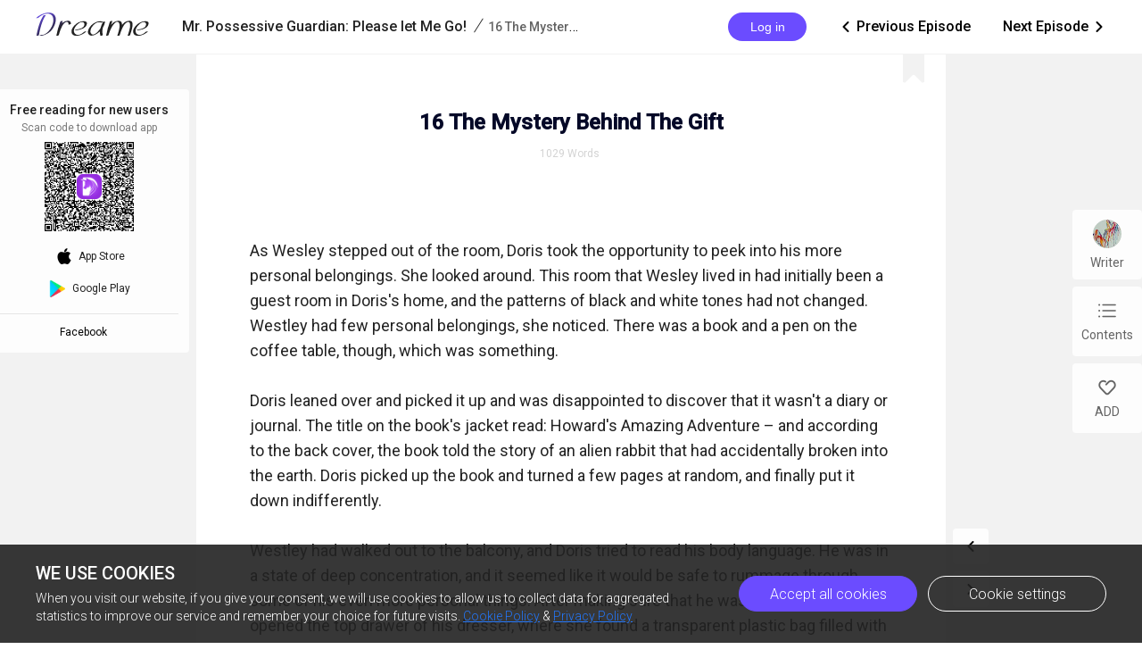

--- FILE ---
content_type: text/html; charset=utf-8
request_url: https://www.dreame.com/story/2264080128-mr--possessive-guardian--please-let-me-go-/4086437376-16-the-mystery-behind-the-gift.html
body_size: 16995
content:
<!DOCTYPE html><html lang="en"><head><meta charSet="utf-8"/><meta name="viewport" content="minimum-scale=1, initial-scale=1, width=device-width, shrink-to-fit=no, user-scalable=no, viewport-fit=cover"/><meta name="theme-color" content="#FFFFFF"/><title>16 The Mystery Behind The Gift - Mr. Possessive Guardian: Please let Me Go! - Dreame</title><meta name="description" content="  
As Wesley stepped out of the room, Doris took the opportunity to peek into his more personal belongings. She looked around. This room that Wesley lived in had initially been a guest room in Doris&#x27;s home, and the patterns of black and white tones had not changed. Westley had few personal belongings, she noticed. There was a book and a pen on the coffee table, though, which was something.

Doris ..."/><meta property="og:type" content="article"/><meta property="og:title" content="16 The Mystery Behind The Gift"/><meta property="og:description" content="  
As Wesley stepped out of the room, Doris took the opportunity to peek into his more personal belongings. She looked around. This room that Wesley lived in had initially been a guest room in Doris&#x27;s home, and the patterns of black and white tones had not changed. Westley had few personal belongings, she noticed. There was a book and a pen on the coffee table, though, which was something.

Doris ..."/><meta property="og:image" content="https://files.dreame.com/group1/M00/06/32/rB84dl6yf5eAYJDVAAsCyK9eJFs919.png@208w_300h_2e_53287592837a"/><meta name="twitter:title" content="16 The Mystery Behind The Gift"/><meta name="twitter:description" content="  
As Wesley stepped out of the room, Doris took the opportunity to peek into his more personal belongings. She looked around. This room that Wesley lived in had initially been a guest room in Doris&#x27;s home, and the patterns of black and white tones had not changed. Westley had few personal belongings, she noticed. There was a book and a pen on the coffee table, though, which was something.

Doris ..."/><meta name="twitter:image" content="https://files.dreame.com/group1/M00/06/32/rB84dl6yf5eAYJDVAAsCyK9eJFs919.png@208w_300h_2e_53287592837a"/><link rel="canonical" href="https://www.dreame.com/story/2264080128-mr--possessive-guardian--please-let-me-go-/4086437376-16-the-mystery-behind-the-gift.html"/><script>
                history.scrollRestoration = 'manual'
            </script><meta name="next-head-count" content="14"/><link rel="preconnect" href="https://fonts.googleapis.com"/><link rel="preconnect" href="https://fonts.gstatic.com" crossorigin=""/><link rel="dns-prefetch" href="www.googletagmanager.com" crossorigin=""/><link rel="dns-prefetch" href="https://accounts.google.com" crossorigin=""/><link rel="preconnect" href="https://files.dreame.com" crossorigin=""/><link rel="preconnect" href="https://assets.dreame.com" crossorigin=""/><link rel="stylesheet" data-href="https://fonts.googleapis.com/css2?family=Roboto:wght@300;400;500&amp;display=swap"/><link rel="shortcut icon" type="image/x-icon" href="//file.dreame.com/group1/M00/00/DF/rB84XVxrwj-AM46tAAAEfjCRxvU122.ico"/><script async="" src="https://www.googletagmanager.com/gtag/js?id=G-PFDHSVVL6S"></script><script>
                window.dataLayer = window.dataLayer || [];
                function gtag(){dataLayer.push(arguments);}
                
                gtag('consent', 'default', {
                    'ad_storage': 'denied',
                    'analytics_storage': 'denied',
                    'functionality_storage': 'denied',
                    'security_storage': 'denied',
                    'personalization_storage': 'denied',
                    'ad_personalization': 'denied',
                    'ad_user_data': 'denied',
                    'wait_for_update': 500
                });

                gtag('js', new Date());
        
                var configParams = {            
                    'custom_map': {
                        'dimension1': 'click',
                        'dimension2': 'qid',
        
                        'metric1': 'pulish_num',
                        'metric2': 'charpter_words',
                        'metric3': 'return_sign',
                        'metric4': 'return_publishchapter',
                        'metric5': 'return_bookinformation'
                    }
                };
                // set ga user id
                function getCookie(name) {
                    var value = '; ' + document.cookie;
                    var parts = value.split('; ' + name + '=');
                    if (parts.length === 2) return parts.pop().split(';').shift();
                }

                try {
                    var u = decodeURIComponent(getCookie('u') || '');
                    if (u) {
                        var qid = JSON.parse(atob(u)).q;
                        configParams.user_id = qid;
                        configParams.qid = qid;
                    }
                } catch (error) {
                    console.error(error);
                }
        
                gtag('config', 'G-PFDHSVVL6S', configParams);</script><script>
                (function(w,d,s,l,i){
                    w[l]=w[l]||[];
                    w[l].push({'gtm.start':new Date().getTime(),event:'gtm.js'});
                    var f=d.getElementsByTagName(s)[0],
                        j=d.createElement(s),
                        dl=l!='dataLayer'?'&l='+l:'';
                    j.async=true;
                    j.src='https://www.googletagmanager.com/gtm.js?id='+i+dl;
                    f.parentNode.insertBefore(j,f);
                })(window,document,'script','dataLayer','GTM-WL97TDS');</script><script>!function(f,b,e,v,n,t,s)
                        {if(f.fbq)return;n=f.fbq=function(){n.callMethod?
                        n.callMethod.apply(n,arguments):n.queue.push(arguments)};
                        if(!f._fbq)f._fbq=n;n.push=n;n.loaded=!0;n.version='2.0';
                        n.queue=[];t=b.createElement(e);t.async=!0;
                        t.src=v;s=b.getElementsByTagName(e)[0];
                        s.parentNode.insertBefore(t,s)}(window,document,'script',
                        'https://connect.facebook.net/en_US/fbevents.js');</script><script src="https://accounts.google.com/gsi/client" async="" defer=""></script><script>!function(n,e){var t,o,i,c=[],f={passive:!0,capture:!0},r=new Date,a="pointerup",u="pointercancel";function p(n,c){t||(t=c,o=n,i=new Date,w(e),s())}function s(){o>=0&&o<i-r&&(c.forEach(function(n){n(o,t)}),c=[])}function l(t){if(t.cancelable){var o=(t.timeStamp>1e12?new Date:performance.now())-t.timeStamp;"pointerdown"==t.type?function(t,o){function i(){p(t,o),r()}function c(){r()}function r(){e(a,i,f),e(u,c,f)}n(a,i,f),n(u,c,f)}(o,t):p(o,t)}}function w(n){["click","mousedown","keydown","touchstart","pointerdown"].forEach(function(e){n(e,l,f)})}w(n),self.perfMetrics=self.perfMetrics||{},self.perfMetrics.onFirstInputDelay=function(n){c.push(n),s()}}(addEventListener,removeEventListener);</script><script crossorigin="anonymous" src="https://connect.facebook.net/en_US/sdk.js" async="" defer=""></script><link rel="preload" href="https://assets.dreame.com/dreame/dreame-next/_next/static/css/cf537d471c3f7ac0.css" as="style"/><link rel="stylesheet" href="https://assets.dreame.com/dreame/dreame-next/_next/static/css/cf537d471c3f7ac0.css" data-n-g=""/><link rel="preload" href="https://assets.dreame.com/dreame/dreame-next/_next/static/css/3e7aec0e1dc7992a.css" as="style"/><link rel="stylesheet" href="https://assets.dreame.com/dreame/dreame-next/_next/static/css/3e7aec0e1dc7992a.css" data-n-p=""/><link rel="preload" href="https://assets.dreame.com/dreame/dreame-next/_next/static/css/c9551acd43dece43.css" as="style"/><link rel="stylesheet" href="https://assets.dreame.com/dreame/dreame-next/_next/static/css/c9551acd43dece43.css" data-n-p=""/><noscript data-n-css=""></noscript><script defer="" nomodule="" src="https://assets.dreame.com/dreame/dreame-next/_next/static/chunks/polyfills-c67a75d1b6f99dc8.js"></script><script src="https://assets.dreame.com/dreame/dreame-next/_next/static/chunks/webpack-563aa8c0e9149e1d.js" defer=""></script><script src="https://assets.dreame.com/dreame/dreame-next/_next/static/chunks/framework-75db3117d1377048.js" defer=""></script><script src="https://assets.dreame.com/dreame/dreame-next/_next/static/chunks/main-66d20c75dac8347f.js" defer=""></script><script src="https://assets.dreame.com/dreame/dreame-next/_next/static/chunks/pages/_app-391e49f422056185.js" defer=""></script><script src="https://assets.dreame.com/dreame/dreame-next/_next/static/chunks/461-98978653ffd00b0a.js" defer=""></script><script src="https://assets.dreame.com/dreame/dreame-next/_next/static/chunks/159-50d9771479042c5e.js" defer=""></script><script src="https://assets.dreame.com/dreame/dreame-next/_next/static/chunks/pages/story/%5Bid%5D/%5Bcid%5D-38f493c918a331b8.js" defer=""></script><script src="https://assets.dreame.com/dreame/dreame-next/_next/static/q_k_g26WaGanTl_maSZRS/_buildManifest.js" defer=""></script><script src="https://assets.dreame.com/dreame/dreame-next/_next/static/q_k_g26WaGanTl_maSZRS/_ssgManifest.js" defer=""></script><link rel="stylesheet" href="https://fonts.googleapis.com/css2?family=Roboto:wght@300;400;500&display=swap"/></head><body><div id="__next"><div class="_cid__chapter-container__PoBdi _cid__mobile-toolbar-hide__NLFp_ font-unloaded"><div class="Header_header-wrapper__ZnIZU header-wrapper"><div><div class=""><nav class="Header_header-nav__KgoVY header-nav"><div class="Header_nav-left__2ueXA"><a class="Header_main-logo__Gy0Mr" href="/"><div class="rc-image"><img alt="logo" class="rc-image-img" src="https://assets.dreame.com/dreame/dreame-next/_next/static/media/head_dreame_logo.2814c26f.svg"/></div></a><div class="_cid__chapter-title-wrap__D30lF"><div class="_cid__chapter-desktop-title__DmXpc"><a href="/story/2264080128-mr--possessive-guardian--please-let-me-go-"><span class="_cid__title-bookname__zAIZE">Mr. Possessive Guardian: Please let Me Go!</span></a><i class="_cid__title-slash__F6IfA">/</i><span class="_cid__title-chaptername__vGZAJ">16 The Mystery Behind The Gift</span></div></div></div><div class="Header_nav-right__88GGh"><div class="Header_user-block__xYgpK"><button type="button" class="ant-btn ant-btn-default Header_login-btn__5GZ1t"><span>Log in</span></button></div><div class="_cid__nav-pager__RIunr"><div class="_cid__pre__VpEI6"><a href="/story/2264080128-mr--possessive-guardian--please-let-me-go-/4052882944-15-apartment-shopping.html"><i class="dreame-font">ic_arrow_left</i>Previous Episode<!-- --></a></div><div class="_cid__next__modei"><a href="/story/2264080128-mr--possessive-guardian--please-let-me-go-/4119991808-17-no-future.html">Next Episode<!-- --><i class="dreame-font">ic_arrow_right</i></a></div></div></div></nav></div></div></div><div class="Loading_loading-wrap__X9Dvd _cid__chapter-wrap__B0_QI chapter-wrap Loading_icon-fix__WAe6l"><div><div class="_cid__chap-content__a_L_6" data-chap-id="4086437376"><div class="_cid__chapter-head__5KEIg"><h1>16 The Mystery Behind The Gift</h1><div class="_cid__chapter-detail__KsXvT"><div class="_cid__totoal-words__GIFO_"><span>1029<!-- --> <!-- -->Words<!-- --></span></div></div></div><div class="_cid__chapter-content-container__C_ku8"><div class="_cid__chapter-body__BZsTA chapter-body"> 

As Wesley stepped out of the room, Doris took the opportunity to peek into his more personal belongings. She looked around. This room that Wesley lived in had initially been a guest room in Doris's home, and the patterns of black and white tones had not changed. Westley had few personal belongings, she noticed. There was a book and a pen on the coffee table, though, which was something.

Doris leaned over and picked it up and was disappointed to discover that it wasn't a diary or journal. The title on the book's jacket read: Howard's Amazing Adventure – and according to the back cover, the book told the story of an alien rabbit that had accidentally broken into the earth. Doris picked up the book and turned a few pages at random, and finally put it down indifferently.

Westley had walked out to the balcony, and Doris tried to read his body language. He was in a state of deep concentration, and it seemed like it would be safe to rummage through some of his even more personal things. After making sure that he wasn't looking, Doris opened the top drawer of his dresser, where she found a transparent plastic bag filled with some paper documents and receipts. Doris did not see anything that might be useful to her.

After closing the top drawer, Doris then pulled open the bottom drawer, where she found a red diary. Doris gasped, and her heart began to beat fast. After hesitating for a moment, she opened the journal. 

The yellowed paper was filled with delicate handwriting that she recognized immediately as belonging to her Mother! Before she could read more than a few words, she heard Westley returning, and she closed the book, acting as if she hadn't recognized it for what it was. Westley stood above her and, looking down - probably down my shirt, she thought - he asked her. "Do you want to sleep together tonight?" 

"No," Doris replied. After putting the book away, she stood up and said, "I'm going back to my room."

"Have it your way," Westley said, and he began to laugh as she fled into the hallway.

Once Doris was back in her room, she closed and locked the door behind her, and then she leaned against it and exhaled deeply. Safe - she found herself thinking - I am safe now. 

Doris had always been a level-headed girl, so she didn't know what was wrong with her recently, or how Westley was able to get under her skin so easily. It is probably because his aura is too strong – she thought wearily – if you let your guard down, before you know it, he will have his sharp fangs in you.

Doris thought back on the situation in Westley's room, and she didn't understand why she had left without her Mother's diary. In retrospect, her intuition told her that it must contain the information she wanted. I must get it – she realized – If I go back tonight, though, he will definitely think that I want to have s*x with him…

But she had missed such an excellent opportunity just now, and there shouldn't be another chance tonight.

In an attempt to distract herself, Doris sat down with her phone and used w******p to start a video chat with Lydia, and after exchanging pleasantries, she said, "Lydia, you are such a slut, how dare you send me such a gift? Westley saw it, and now I'm about to die from embarrassment. All because of you!" 

When Doris thought about the vibrator, she couldn't help thinking about how Westley's prick had felt when he'd pressed it against her, and her body burned with an inexplicable heat that seemed to start in her groin and spread out to every other part of her body, making her limbs feel weak and her thoughts hazy.

Lydia: "Embarrassed? Why are you so embarrassed? It's not a shameful thing to have. Everybody uses them, and once you try one, you will know why! Look at your face, though. It is so red. Why is that? Is Professor Gates on your bed?"

"Shut up!" Doris hissed. "Nobody is on my bed. My face is red because I am angry. Your gift almost got me raped tonight!" 

Lydia frowned. "I just sent you some masks," she said. "Why are you so angry? How could a couple of masks get you raped?"

"What are you talking about?" Doris shouted. 

"I'm talking about the masks that I sent you," Lydia replied. "What are you talking about?"

Doris rushed to her dresser, picked up the vibrator, and waved it in front of the camera. And when Lydia saw it, she laughed. "With such a handsome man in the house – the real thing! – I can't imagine why you would settle for a toy. Where did you get it?"

Doris: "Didn't you send this to me?"

Lydia: "Absolutely not. I don't even use one of them on myself, so why would I give one to you?"

Doris: "Well, if it wasn't you – then who?!?!!?"

Lydia shrugged. "How should I know? But when you do find out who sent it to you, what will you do?"

Doris: "I will f**k him!"

Lydia laughed again. "And what if it is Professor Gates?"

Doris: "Then I will let him play for us."

Lydia: "Oh, girl, you are so evil. I love it!"

After happily chatting with Lydia for a long time, Doris ended the call. It was late, and she was tired. She got up and began to get ready for bed, but as she was braiding her hair, she was struck with the realization that if Westley moved out the next day, he would take her Mother's journal with him, and she would never see it again. No way am I letting that happen! – a voice in her mind argued – so… I guess he can't move out until after I have the diary. It shouldn't be too hard to get it. I could pick the lock on his door while he's away, or hide in his closet. Or, if worse came to worst, I could negotiate with him for it… These were the thoughts that followed Doris into her dreams and kept her tossing and turning all night long. 

 

 

</div></div></div></div><div class="_cid__chapter-download-wrap__zyZX7"><div class="_cid__chapter-download-content__yWtQq"><div class="SideDownloadFloat_float-download-wrap__W5wgl"><div class="SideDownloadFloat_float-download-title__DWNQc"> <!-- -->Free reading for new users<!-- --> <!-- --></div><div class="SideDownloadFloat_float-download-tips__oWMa0 SideDownloadFloat_float-download-top-tips__iUjBE">Scan code to download app</div><div class="SideDownloadFloat_float-download-Qr__T8eSc QRCode_qr-wrap__t1Q5Z qr-wrap QRCode_no-value__1amq0"><canvas style="height:100px;width:100px" height="100" width="100"></canvas><img src="https://assets.dreame.com/dreame/dreame-next/_next/static/media/dreame_logo.1a282f67.png" style="display:none"/></div><div class="SideDownloadFloat_float-download-flex__LBQvJ"><a href="" target="_blank" rel="noreferrer"><i class="dreame-font apple-icon">download_ios</i><span>App Store</span></a><a href="https://app.appsflyer.com/com.dreame.reader?pid=dreame-pc" target="_blank" rel="noreferrer"><i class="google-icon"><div class="rc-image"><img alt="google icon" class="rc-image-img" src="https://assets.dreame.com/dreame/dreame-next/_next/static/media/download_google.03bb38da.png@.webp"/></div></i><span>Google Play</span></a></div><a class="SideDownloadFloat_fb-home__ECk_t" href="https://www.facebook.com/DreameStoryOfficial/" target="_blank" rel="noreferrer">Facebook<!-- --><i class="dreame-font SideDownloadFloat_more-icon__xtZST">expand_more</i></a></div></div></div><div class="_cid__chapter-pager-wrap__2vZoq"><ul class="ChapterSidePager_chapter-pager__VBjhE"><li class="pre"><a href="/story/2264080128-mr--possessive-guardian--please-let-me-go-/4052882944-15-apartment-shopping.html"><i class="dreame-font">ic_arrow_left</i></a></li><li class="next"><a href="/story/2264080128-mr--possessive-guardian--please-let-me-go-/4119991808-17-no-future.html"><i class="dreame-font">ic_arrow_right</i></a></li></ul></div><div class="_cid__chapter-menu-wrap__0iNN0 chapter-menu-wrap"><div class="ChapterSideMenuDesktop_chapter-side-menu-wrap__WxI3d"><ul class="ChapterSideMenuDesktop_side-menu__6THSw"><li class="ChapterSideMenuDesktop_side-menu-item__iXdGR ChapterSideMenuDesktop_author-info-btn__XbLmG author-info-btn"><div><div class="rc-image"><img alt="author-avatar" class="rc-image-img" src="https://files.dreame.com/dreame/image/f618e53a26d0681b198abb26add65361.png@.webp"/><div aria-hidden="true" class="rc-image-placeholder"><div class="rc-image"><img alt="avatar" class="rc-image-img" src="https://files.dreame.com/dreame/image/f618e53a26d0681b198abb26add65361.png@.webp"/></div></div></div></div><span>Writer</span></li><li class="ChapterSideMenuDesktop_side-menu-item__iXdGR chap-list-btn"><i class="dreame-font">chap_list</i><span>Contents</span></li><li class="ChapterSideMenuDesktop_side-menu-item__iXdGR"><i class="dreame-font">like</i><span>ADD</span></li></ul></div></div></div></div></div><script id="__NEXT_DATA__" type="application/json">{"props":{"pageProps":{"_sentryTraceData":"bf2f71eb2b294a18957ed187b855271e-af02bbba8d77c558-0","_sentryBaggage":"sentry-environment=production,sentry-release=q_k_g26WaGanTl_maSZRS,sentry-public_key=d0ec963f051bc2b1068fcf4a98089ad5,sentry-trace_id=bf2f71eb2b294a18957ed187b855271e,sentry-sample_rate=0.1,sentry-transaction=%2Fstory%2F%5Bid%5D%2F%5Bcid%5D,sentry-sampled=false","_nextI18Next":{"initialI18nStore":{"en":{"common":{"meta":{"title":"{{PRODUCT_NAME}} Stories | Great Story Starts Here","description":"A wonderland for all kinds of book lovers; Embrace a whole new world of gripping stories."},"feedbackNavBar":"Feedback","privacyPolicyNavBar":"Privacy Policy","termOfUseNavBar":"Term of Use","tradeHistoryNavBar":"Trade History","openBtn":"OPEN","installTips":"Read completed story at Innovel now!","addBtn":"ADD","addedBtn":"Added","addTips":"Add Innovel to the desktop to enjoy best novels.","offlineTips":"There is a problem with network connection, please check your network.","coins":"Coins","bonus":"Bonus","cookiePromotionTitle":"We use cookies","cookieContentPart1":"Dear Reader, we use the permissions associated with cookies to keep our website running smoothly and to provide you with personalized content that better meets your needs and ensure the best reading experience. At any time, you can change your permissions for the cookie settings below.","cookieContentPart2":"When you visit our website, if you give your consent, we will use cookies to allow us to collect data for aggregated statistics to improve our service and remember your choice for future visits.","cookieContentPart3":"If you would like to learn more about our \u003c1\u003eCookie\u003c/1\u003e, you can click on \u003c3\u003ePrivacy Policy\u003c/3\u003e.","cookieBtnAll":"Accept all cookies","cookieBtnRejectAll":"Reject All","cookieBtnSetting":"Cookie settings","cookieBtnPart":"Navigate with selected cookies","cookieDialogContentPart1":"These cookies are essential to the operation of our website. They are used for operations such as site navigation, image loading, information storage, status identification, etc.","cookieDialogContentPart2":"These cookies are used to analyze and evaluate the performance of our website. The data collected with these cookies is aggregated for analysis and judgment, and ultimately used to improve the customer experience.","cookieDialogTitle":"Your cookies settings","cookieDialogSubTitle1":"Strictly cookie settings","cookieDialogSubTitle2":"Performance/Analytical Cookies","cookieDialogSubTitle3":"Functionality Cookies","cookieDialogSubTitle4":"Advertising Cookies","cookieDialogSubTitle5":"Targeting Cookies","cookieDialogTag":"Always Active","cookiePolicy":"Cookie Policy","freeReading":"Free reading for new users","scanCodeDownload":"Scan code to download app","appStore":"App Store","googlePlay":"Google Play","downloadProductApp":"Download {{PRODUCT_NAME}} APP","noResults":"Hmmm… there are no results","noNetwork":"No Internet Connection","finishTitle":"Great novels start here","btnDownloadText":"Download now to get countless free stories and daily updated books","downloadFree":"Download Free","about":"ABOUT","save":"Save","edit":"Edit","cancel":"Cancel","remove":"Remove","allLoaded":"All loaded","done":"Done","submit":"Submit","noData":"No data available","imageSizeLimit":"Maximum limit 500kb","langs":{"en":"English","th":"Thai","ar":"Arabic","de":"German","es":"Spanish","fr":"French","id":"Indonesian","it":"Italian","ko":"Korean","pt":"Portuguese","ru":"Russian","tl":"Filipino","tr":"Turkish","vi":"Vietnamese"},"socialMedia":{"fbHomeText":"Community","fbGroupText":"Communicate with millions of Book Lovers","fbGroupBtn":"Go to FB","fbHome":"https://www.facebook.com/DreameStoryOfficial/","fbGroup":"https://www.facebook.com/groups/dreameofficialfan"},"following":{"following":"following","follow":"follow","follower":"FOLLOWER"},"author":{"story":"STORY","read":"Read","readUppercase":"READ"},"userInfo":{"logOut":"Log Out","iosAccount":"iOS account","androidAccount":"Android account","autoUnlock":"Auto-unlock","accountTip":"According to Apple's policy, the account balance of Apple devices cannot be synchronized on Android devices.","officialWebsite":"Official website","rechargeSpecialOffer":"Recharge special offer","off":"OFF","topUp":"Transaction History","writer":"Writer","wallet":"Wallet"}},"component-loginPopover":{"toastAgreeService":"Please agree to the Terms Of Service and Privacy Policy first","login":"Login","loginTitle":"LOG IN","loginBtnTip":"Log In","signInFacebook":"Log In With Facebook","signInGoogle":"Log In With Google","loginViaEmail":"Log In With Email","loadingText":"Logging in... Please wait.","agreePolicyText":"I have read and agree to the \u003c1\u003eTerms Of Service\u003c/1\u003e and \u003c3\u003ePrivacy Policy\u003c/3\u003e","back":"Back","register":"Create Account","resetPassword":"RESET PASSWORD","sendMail":"Send Mail","forgetPassword":"Forget Password?","haveAccount":"Already have an account?","mailboxFormatError":"Please enter a valid email address.","emailAddress":"Email Address","loginPassword":"Password","registerPassword":"Password Must Be 6-32 Characters","registerTitle":"CREATE ACCOUNT","registerMainTip":"A verification link has been sent to \u003c1\u003e{{email}}\u003c/1\u003e. Please check your email to confirm your registration.","forgetMainTip":"Verification mail has been sent to \u003c1\u003e{{email}}\u003c/1\u003e. Please check your email to reset your password.","notMailbox":"Did not receive the email?","resend":"RESEND","openMailbox":"Go to open mailbox","sendSuccess":"Mail sent successfully","passwordDifferent":"The entered password is inconsistent.","changePassword":"You have successfully changed your password, please log in with your new password in {{PRODUCT_NAME}}.","welcomeTitle":"Welcome to {{PRODUCT_NAME}}","welcomeDesc":"Indulge yourself in reading a wide variety of genres at your relaxing moments","confirmPasswordTip":"The new password must be 6-32 characters","findMailTip":"Please enter your email address, we need to find your account.","registerSuccess":"You have successfully registered, please log in with your account and password."},"component-mobileDownloadBanner":{"readInApp":"Read this book for free on {{PRODUCT_NAME}} APP","install":"Install"},"component-header":{"menu":{"home":"Home","ranking":"Ranking","writerBenefits":"Writer Benefits","becomeAWriter":"Become a Writer","download":"Download","downloadApp":"Download App","changeLang":"Change Language","library":"Library","discover":"Discover","search":"Search","logout":"Log out","login":"Log in","me":"Me","register":"Register"},"downloadHint":"Download app, Read 100,000 books for free","copyright":"Copyright ©{{PRODUCT_NAME}}.  All Rights Reserved.","noLogin":"No Login"},"component-footer":{"about":"ABOUT","aboutUs":"About us","contactUs":"Contact us","resources":"Resources","support":"SUPPORT","help":"Help","feedback":"Feedback","copyrightComplaint":"Copyright Complaint","affiliateProgram":"Affiliate Program","legal":"LEGAL","termsOfUse":"Terms of use","privacyPolicy":"Privacy Policy","cookieSettings":"Cookie Settings","staryConnected":"STAY CONNECTED","fb":"Facebook","ins":"Instagram","copyright":"Copyright ©{{PRODUCT_NAME}}.  All Rights Reserved."},"story-cid":{"installApp":"Install App","previousEpisode":"Previous Episode","nextEpisode":"Next Episode","words":"Words","writer":"Writer","contents":"Contents","episodes":"Episodes","authorInfo":"Author Info","followers":"Followers","followed":"Followed","follow":"Follow","visitors":"Visitors","finishTitle":"Great novels start here","readOnApp":"Read on the App","qrDownloadText":"Download by scanning the QR code to get countless free stories and daily updated books","btnDownloadText":"Download now to get countless free stories and daily updated books","downloadApp":"Download App","firstLogin":"First time new user login","unlockchapters":"Unlock 2 chapters for free","freeReading":"Free reading for new users","freeReadingForNew":"FREE Reading for new users","freeReadingOn":"Free Reading on {{PRODUCT_NAME}}","loginUnlock":"Login \u0026 Unlock","unlockChaptersFree":"New users can \u003c1\u003eunlock 2 chapters for free!\u003c/1\u003e","autoUnlock":"Turn on auto-unlock","unlockEpisode":"{{price}} coins to unlock this episode","coinsBalance":"COINS BALANCE","coins":"Coins","bonus":"Bonus","authorsNote":"Author's note","download":"Download","winBenefit":"Win \u003cb\u003e10$\u003c/b\u003e benefit in {{PRODUCT_NAME}}","smoothReading":"Smooth reading with less datas consumed","enjoyBooks":"Enjoy millions of books with \u003cb\u003e100M\u003c/b\u003e of users","toastUnlockSingleSucc":"Unlocked Successfully","toastUnlockAllSucc":"All episodes are unlocked. Read now!","toastUnlock2Chaps":"2 chapters unlocked for you.","toastUnlockThisChap":"This chapter's unlocked for you.","unlockPrice":"Unlock with {{price}} Coins","BenefitsFirst":"Benefits for first top-up","exclusiveBenefits":"Exclusive benefits"},"bookType":{"status":{"all":"All","onGoing":"Updating","finished":"Completed","notUpdate":"Updating"}},"story":{"authorized":"AUTHORIZED","shareTo":"Share to","follow":"FOLLOW","read":"READ","startReading":"Start Reading","blurb":"Blurb","freePreview":"Free preview","continueReading":"Continue Reading","freeReading":"Free Reading","editor":"{{PRODUCT_NAME}}-Editor's pick","bottomBrandText":"A platform with millions of users and novels","day":"{{n}} day","days":"{{n}} days","dayStr":"{{n}} day | {{n}} day | {{n}} days","free":"FREE","hour":"{{n}} hr","hours":"{{n}} hrs","hourStr":"{{n}} hr | {{n}} hr | {{n}} hrs","limitTimeText":"Time-limited offer","min":"{{n}} min","mins":"{{n}} mins","minStr":"{{n}} min | {{n}} min | {{n}} mins"}}},"initialLocale":"en","ns":["common","component-loginPopover","component-mobileDownloadBanner","component-header","component-footer","story-cid","bookType","story"],"userConfig":{"i18n":{"defaultLocale":"en","locales":["en","th","ko","id","es","pt","fr","tr","ru","it","de","tl"]},"default":{"i18n":{"defaultLocale":"en","locales":["en","th","ko","id","es","pt","fr","tr","ru","it","de","tl"]}}}},"metaDesc":"  \nAs Wesley stepped out of the room, Doris took the opportunity to peek into his more personal belongings. She looked around. This room that Wesley lived in had initially been a guest room in Doris's home, and the patterns of black and white tones had not changed. Westley had few personal belongings, she noticed. There was a book and a pen on the coffee table, though, which was something.\n\nDoris ...","initialState":{"common":{"isOnline":true,"showSettingDialog":false},"user":{"userInfo":{"qid":"","userName":"","avatar":"","currentSystemFlag":"","checkInTask":false,"isAuthor":false,"sex":0,"email":"","totalBalance":{"androidBalance":{"acc":0,"gift":0,"coupon":0},"iosBalance":{"acc":0,"gift":0,"coupon":0}},"hasFreeUnlockVolume":false,"isNewUser":false,"isLogin":false,"needUpdate":false},"hasUS":false,"loginPromise":null},"genres":{"seoContent":{"title":"","meta":""},"mobileArrow":false,"genreList":[{"id":"17","title":"แนวโรแมนซ์","parent_id":"-1","icon":"https://file.ficfun.com/group1/M00/06/B6/rB84XV7DdCKATbuBAAD3LwzcLrU126.png","icon_small":"https://file.ficfun.com/group1/M00/06/B6/rB84XV7DdCKAS6cNAABmyarDra8334.png","prio":"100","pc_icon":"https://files.dreame.com/group1/2022/06/17/153762201501044326562abe5b65688c.png"},{"id":"14","title":"เหนือธรรมชาติ","parent_id":"-1","icon":"https://file.ficfun.com/group1/M00/06/B6/rB84dl7DdGWAHRETAADdnl7YhtY254.png","icon_small":"https://file.ficfun.com/group1/M00/06/B6/rB84dl7DdGWARRjWAABexbdkL_A772.png","prio":"91","pc_icon":"https://files.dreame.com/group1/2022/06/17/153762201501044326462abe5b6f0279.png"},{"id":"25","title":"เรื่องราวเผ็ดร้อน","parent_id":"-1","icon":"https://file.ficfun.com/group1/M00/06/B6/rB84XV7DdJ-AJmYPAADNytWt_PY443.png","icon_small":"https://file.ficfun.com/group1/M00/06/B6/rB84dl7DdJ-AAPJbAABbHCbCucc038.png","prio":"80","pc_icon":"https://files.dreame.com/group1/2022/06/17/153762201581575782462abe5b6c6397.png"},{"id":"8","title":"วรรณกรรมเยาวชน \u0026 นิยายวัยรุ่น","parent_id":"-1","icon":"https://file.ficfun.com/group1/M00/06/B6/rB84dl7DdUeAOrb5AAEs_Y4itKA500.png","icon_small":"https://file.ficfun.com/group1/M00/06/B6/rB84XV7DdUeATujXAAB3hmA7xwM414.png","prio":"70","pc_icon":"https://files.dreame.com/group1/2022/06/17/153762201951932006462abe5b78d74b.png"},{"id":"79","title":"ผู้ใหญ่แนวใหม่","parent_id":"-1","icon":"https://file.ficfun.com/group1/M00/06/B6/rB84XV7Ddc6AYpNSAACWyYrdkt0925.png","icon_small":"https://files.dreame.com/group1/2020/09/23/13086977475826606085f6b1360e445e.png","prio":"61","pc_icon":"https://files.dreame.com/group1/2022/06/17/153762202292090060862abe5b8eadf5.png"},{"id":"1","title":"แฟนตาซี","parent_id":"-1","icon":"https://file.ficfun.com/group1/M00/06/B6/rB84dl7DdlyAKEYDAAC8LtuL24k825.png","icon_small":"https://files.dreame.com/group1/2020/09/23/13086981460709007365f6b13bffce59.png","prio":"50","pc_icon":"https://files.dreame.com/group1/2022/06/17/153762201603804774462abe5b64f8f6.png"},{"id":"18","title":"ChickLit","parent_id":"-1","icon":"https://file.ficfun.com/group1/M00/06/B6/rB84XV7Ddn6AaKKUAADoyBj-5Yk900.png","icon_small":"https://file.ficfun.com/group1/M00/06/B6/rB84XV7Ddn6AWXhwAABfUlydXuQ352.png","prio":"49","pc_icon":"https://files.dreame.com/group1/2022/06/17/153762201857980416062abe5b7a2303.png"},{"id":"20","title":"LGBT+","parent_id":"-1","icon":"https://file.ficfun.com/group1/M00/06/B6/rB84XV7DdqWANGZSAACf9YL6Jcs113.png","icon_small":"https://files.dreame.com/group1/2020/09/23/13086979476551475205f6b138fd06f3.png","prio":"40","pc_icon":"https://files.dreame.com/group1/2022/06/17/153762201594577305662abe5b69db96.png"},{"id":"6","title":"ระทึกขวัญ","parent_id":"-1","icon":"https://file.ficfun.com/group1/M00/06/B6/rB84dl7DdwWASD6zAADGa8kDdIE377.png","icon_small":"https://file.ficfun.com/group1/M00/06/B6/rB84XV7DdwSANuObAABXH6Kqez4842.png","prio":"20","pc_icon":"https://files.dreame.com/group1/2022/06/17/153762201858399027262abe5b793a38.png"},{"id":"23","title":"นวนิยายวิทยาศาสตร์","parent_id":"-1","icon":"https://file.ficfun.com/group1/M00/06/B6/rB84XV7Dd_WAC_hvAACvHrWK6VY799.png","icon_small":"https://file.ficfun.com/group1/M00/06/B6/rB84dl7Dd_SAajCgAABLxymlmDY427.png","prio":"19","pc_icon":"https://files.dreame.com/group1/2022/06/17/153762202315578982462abe5b83a1c3.png"},{"id":"13","title":"แฟนฟิกชัน","parent_id":"-1","icon":"https://file.ficfun.com/group1/M00/06/B6/rB84XV7DeEmAU0cWAACw1p9mhz4962.png","icon_small":"https://file.ficfun.com/group1/M00/06/B6/rB84dl7DeEmAfvlRAABIDqsk5ZI498.png","prio":"16","pc_icon":"https://files.dreame.com/group1/2022/06/17/153762202391914496062abe5b831678.png"},{"id":"80","title":"แนวแอ็คชั่น","parent_id":"-1","icon":"https://file.ficfun.com/group1/M00/06/B6/rB84dl7DeH-AXcRQAAFQIH7LHQ8325.png","icon_small":"https://file.ficfun.com/group1/M00/06/B6/rB84XV7DeH6AXve9AACEIpHx43s644.png","prio":"15","pc_icon":"https://files.dreame.com/group1/2022/06/17/153762201916700672062abe5b722413.png"},{"id":"81","title":"เกม","parent_id":"-1","icon":"https://file.ficfun.com/group1/M00/06/B6/rB84XV7DegqAHRIsAAC1X9N6M70272.png","icon_small":"https://files.dreame.com/group1/2020/09/23/13086980422492938245f6b13a64ca54.png","prio":"13","pc_icon":"https://files.dreame.com/group1/2022/06/17/153762201581156352062abe5b6824ac.png"},{"id":"82","title":"เรื่องราวเมืองอาถรรพ์","parent_id":"-1","icon":"https://file.ficfun.com/group1/M00/06/B6/rB84XV7DekuAD0c2AADrpBFbcn4088.png","icon_small":"https://file.ficfun.com/group1/M00/06/B6/rB84dl7DekuAWO0gAABgR6bibGI152.png","prio":"11","pc_icon":"http://files.dreame.com/group1/2022/06/17/153762202601630515262abe5b9531e3.png"},{"id":"83","title":"เรื่องเกี่ยวกับเมืองเสมือนจริง","parent_id":"-1","icon":"https://file.ficfun.com/group1/M00/06/B6/rB84dl7DeuKAbcOnAADTNoeJoLM215.png","icon_small":"https://file.ficfun.com/group1/M00/06/B6/rB84dl7DeuKARa-HAABWW5BwsJI311.png","prio":"9","pc_icon":"https://files.dreame.com/group1/2022/06/17/153762202394851328062abe5b8337d2.png"},{"id":"-1","title":"ทุกหมวดหมู่","parent_id":"-1","icon":"https://file.ficfun.com/group1/M00/06/B6/rB84dl7Dd3WAa4p-AAD0M3UMEGs622.png","icon_small":"https://file.ficfun.com/group1/M00/06/B6/rB84XV7Dd3WAFbIvAABnHrawYpI868.png","prio":"1","pc_icon":"https://files.dreame.com/group1/2022/06/17/153762202032882892862abe5b713a45.png"}]},"book":{"authorInfo":{"authorId":"","authorName":"","avatar":"https://files.dreame.com/dreame/image/f618e53a26d0681b198abb26add65361.png","birthday":"","bookNum":0,"fansNum":0,"followed":false,"intro":"","qid":"","sex":0,"visitorNum":0}},"chapter":{"pageLoading":false,"loadMoreLoading":false,"currentChapterId":"4086437376","initialChapterId":"4086437376","currentChapter":{"cid":"","title":"","content":"","word_count":0,"isInBookShelf":false,"pay_info":{"price":0,"vip":0},"paySucc":false,"wholePayInfo":{},"chapterScrollTop":0},"chapterList":[{"chapterScrollTop":0,"offsets":0,"nearby":{"pre_pre":"0244389376","pre_pre_title":"14 Exposed!","pre":"4052882944","pre_title":"15 Apartment Shopping","next":"4119991808","next_title":"17 No Future","next_next":"4153546240","next_next_title":"18 You Will See, And You Will Come To Love Me","pre_pre_p":0,"pre_p":0,"next_p":0,"next_next_p":0},"pos":15,"title":"16 The Mystery Behind The Gift","content":"[base64]/[base64]/[base64]/[base64]/[base64]/[base64]/[base64]","cid":"4086437376","word_count":"1029","remark":"","novel_name":"Mr. Possessive Guardian: Please let Me Go!","author_name":"Elk Entertainment","cover_url":"https://files.dreame.com/group1/M00/06/32/rB84dl6yf5eAYJDVAAsCyK9eJFs919.png@208w_300h_2e_53287592837a","is_free":"1","allowed_unlock":false,"show_all":true,"paySucc":true,"discount_type":0,"buy_type":1,"authorId":"1671367168","free_chapter_end":false,"status":"1","book_first_cat":"17","book_pay_type":"1","language":"en","isInBookShelf":false,"bid":2264080128}],"isInBookShelf":false,"chapterListInfo":{"chap_list":[],"chap_num":0},"bookInfo":{},"showMobileToolbar":false}}},"__N_SSP":true},"page":"/story/[id]/[cid]","query":{"id":"2264080128","cid":"4086437376"},"buildId":"q_k_g26WaGanTl_maSZRS","assetPrefix":"https://assets.dreame.com/dreame/dreame-next","isFallback":false,"gssp":true,"customServer":true,"appGip":true,"locale":"en","locales":["en","th","ko","id","es","pt","fr","tr","ru","it","de","tl"],"defaultLocale":"en","scriptLoader":[]}</script><noscript><iframe src="https://www.googletagmanager.com/ns.html?id=GTM-WL97TDS"
                        height="0" width="0" style="display:none;visibility:hidden"></iframe></noscript></body></html>

--- FILE ---
content_type: text/html; charset=UTF-8
request_url: https://wap-api.dreame.com/author/getAuthorInfoSimple?systemFlag=android&channel=dreamepmian-173&product=1&osType=2&userKey=&language=en&authorId=1671367168
body_size: 154
content:
{"requestID":"Root=1-69743f64-7b0d73123f1df43b457c101e","errno":0,"data":{"authorId":"1671367168","authorName":"Elk Entertainment","avatar":"\/\/file.ficfun.com\/group1\/M00\/02\/31\/rB84dl22S--AP7WPAAAKlhnWrrs474.jpg","fansNum":2770,"visitorNum":72417,"followed":false},"msg":"Success"}

--- FILE ---
content_type: text/html; charset=UTF-8
request_url: https://wap-api.dreame.com/novel/getcatelog?systemFlag=android&channel=dreamepmian-173&product=1&osType=2&userKey=&language=en&nid=2264080128
body_size: 14917
content:
{"requestID":"Root=1-69743f64-6c2757de3974dab970ecaaa7","errno":0,"data":{"pager":{"totalpage":46,"pageno":1,"pagesize":453,"chap_num":453,"chap_list":[{"title":"1  The Rear-end","vip":false,"size":1218,"encode_id":"1738020352","id":"1738020352","discountType":0,"is_free":1,"allowed_unlock":false,"show_all":true},{"title":"2  Marry Me","vip":false,"size":1154,"encode_id":"1838683648","id":"1838683648","discountType":0,"is_free":1,"allowed_unlock":false,"show_all":true},{"title":"3  Did I Catch Your...Thingy?!","vip":false,"size":1230,"encode_id":"1201149440","id":"1201149440","discountType":0,"is_free":1,"allowed_unlock":false,"show_all":true},{"title":"4  I Can Wait For You","vip":false,"size":1149,"encode_id":"1217926656","id":"1217926656","discountType":0,"is_free":1,"allowed_unlock":false,"show_all":true},{"title":"5 The Mystery Behind The Gift","vip":false,"size":917,"encode_id":"1251481088","id":"1251481088","discountType":0,"is_free":1,"allowed_unlock":false,"show_all":true},{"title":"6  I Want You!","vip":false,"size":1104,"encode_id":"1268258304","id":"1268258304","discountType":0,"is_free":1,"allowed_unlock":false,"show_all":true},{"title":"7 The Bog' O'","vip":false,"size":1285,"encode_id":"1318589952","id":"1318589952","discountType":0,"is_free":1,"allowed_unlock":false,"show_all":true},{"title":"8 Head-Butt","vip":false,"size":1105,"encode_id":"0848827904","id":"0848827904","discountType":0,"is_free":1,"allowed_unlock":false,"show_all":true},{"title":"9 You're Wanted In The Office","vip":false,"size":1090,"encode_id":"0865605120","id":"0865605120","discountType":0,"is_free":1,"allowed_unlock":false,"show_all":true},{"title":"10 EXPELLED!!!","vip":false,"size":1121,"encode_id":"0899159552","id":"0899159552","discountType":0,"is_free":1,"allowed_unlock":false,"show_all":true},{"title":"11 A Change In Office","vip":false,"size":1191,"encode_id":"0949491200","id":"0949491200","discountType":0,"is_free":1,"allowed_unlock":false,"show_all":true},{"title":"12 Doris Pitches A fit","vip":false,"size":1213,"encode_id":"0983045632","id":"0983045632","discountType":0,"is_free":1,"allowed_unlock":false,"show_all":true},{"title":"13 With The Lights Out… It's More Dangerous","vip":false,"size":1054,"encode_id":"0210834944","id":"0210834944","discountType":0,"is_free":1,"allowed_unlock":false,"show_all":true},{"title":"14 Exposed!","vip":false,"size":988,"encode_id":"0244389376","id":"0244389376","discountType":0,"is_free":1,"allowed_unlock":false,"show_all":true},{"title":"15 Apartment Shopping","vip":false,"size":1030,"encode_id":"4052882944","id":"4052882944","discountType":0,"is_free":1,"allowed_unlock":false,"show_all":true},{"title":"16 The Mystery Behind The Gift","vip":false,"size":1029,"encode_id":"4086437376","id":"4086437376","discountType":0,"is_free":1,"allowed_unlock":false,"show_all":true},{"title":"17 No Future","vip":false,"size":1193,"encode_id":"4119991808","id":"4119991808","discountType":0,"is_free":1,"allowed_unlock":false,"show_all":true},{"title":"18 You Will See, And You Will Come To Love Me","vip":false,"size":1091,"encode_id":"4153546240","id":"4153546240","discountType":0,"is_free":1,"allowed_unlock":false,"show_all":true},{"title":"19 Detention","vip":false,"size":1277,"encode_id":"4220655104","id":"4220655104","discountType":0,"is_free":1,"allowed_unlock":false,"show_all":true},{"title":"20 Not A Single Dime","vip":false,"size":987,"encode_id":"0939071488","id":"0939071488","discountType":0,"is_free":1,"allowed_unlock":false,"show_all":true},{"title":"21 The Photo Album","vip":false,"size":1033,"encode_id":"1073289216","id":"1073289216","discountType":0,"is_free":1,"allowed_unlock":false,"show_all":true},{"title":"22 The Apology","vip":false,"size":1028,"encode_id":"0569972736","id":"0569972736","discountType":0,"is_free":1,"allowed_unlock":false,"show_all":true},{"title":"23 The Slap On The Street","vip":true,"size":994,"encode_id":"0586749952","id":"0586749952","discountType":0,"is_free":0,"allowed_unlock":true,"show_all":true},{"title":"24 The Call From Tiffany And The Welcome Back Party","vip":true,"size":1084,"encode_id":"0637081600","id":"0637081600","discountType":0,"is_free":0,"allowed_unlock":true,"show_all":true},{"title":"25 The Case of The Soiled Sleeve","vip":true,"size":1023,"encode_id":"0670636032","id":"0670636032","discountType":0,"is_free":0,"allowed_unlock":true,"show_all":true},{"title":"26 Dinner With Tiffany","vip":true,"size":1174,"encode_id":"3196524800","id":"3196524800","discountType":0,"is_free":0,"allowed_unlock":true,"show_all":true},{"title":"27 In The Aries Room","vip":true,"size":1069,"encode_id":"2458327296","id":"2458327296","discountType":0,"is_free":0,"allowed_unlock":true,"show_all":true},{"title":"28 To Do Or Not To Do… In Public","vip":true,"size":1073,"encode_id":"2491881728","id":"2491881728","discountType":0,"is_free":0,"allowed_unlock":false,"show_all":false},{"title":"29 The Fate Of Mr. Ford And A Performance To Remember","vip":true,"size":1013,"encode_id":"2508658944","id":"2508658944","discountType":0,"is_free":0,"allowed_unlock":false,"show_all":false},{"title":"30 Pull Over","vip":true,"size":1084,"encode_id":"2525436160","id":"2525436160","discountType":0,"is_free":0,"allowed_unlock":false,"show_all":false},{"title":"31 A Quick Chase","vip":true,"size":1096,"encode_id":"2575767808","id":"2575767808","discountType":0,"is_free":0,"allowed_unlock":false,"show_all":false},{"title":"32 Are You Afraid?","vip":true,"size":1297,"encode_id":"2592545024","id":"2592545024","discountType":0,"is_free":0,"allowed_unlock":false,"show_all":false},{"title":"33 Doris Reaches Her Limit","vip":true,"size":1036,"encode_id":"4262533376","id":"4262533376","discountType":0,"is_free":0,"allowed_unlock":false,"show_all":false},{"title":"34 The New And The Old Cell Phones","vip":true,"size":994,"encode_id":"3759216896","id":"3759216896","discountType":0,"is_free":0,"allowed_unlock":false,"show_all":false},{"title":"35 Lunch Date","vip":true,"size":1028,"encode_id":"3792771328","id":"3792771328","discountType":0,"is_free":0,"allowed_unlock":false,"show_all":false},{"title":"36 Cuckold","vip":true,"size":1082,"encode_id":"3826325760","id":"3826325760","discountType":0,"is_free":0,"allowed_unlock":false,"show_all":false},{"title":"37 Your Ass Is Grass","vip":true,"size":1121,"encode_id":"3876657408","id":"3876657408","discountType":0,"is_free":0,"allowed_unlock":false,"show_all":false},{"title":"38 Drugged","vip":true,"size":1270,"encode_id":"3910211840","id":"3910211840","discountType":0,"is_free":0,"allowed_unlock":false,"show_all":false},{"title":"39 I Want You, But Not Like This","vip":true,"size":1129,"encode_id":"0237246720","id":"0237246720","discountType":0,"is_free":0,"allowed_unlock":false,"show_all":false},{"title":"40 Thank You","vip":true,"size":1041,"encode_id":"4079294720","id":"4079294720","discountType":0,"is_free":0,"allowed_unlock":false,"show_all":false},{"title":"41 The Onion Incident","vip":true,"size":1093,"encode_id":"4112849152","id":"4112849152","discountType":0,"is_free":0,"allowed_unlock":false,"show_all":false},{"title":"42 The Shopping Cart Blues","vip":true,"size":982,"encode_id":"4146403584","id":"4146403584","discountType":0,"is_free":0,"allowed_unlock":false,"show_all":false},{"title":"43 Air Cosme","vip":true,"size":1158,"encode_id":"4280621312","id":"4280621312","discountType":0,"is_free":0,"allowed_unlock":false,"show_all":false},{"title":"44 A Real Stand Up Guy","vip":true,"size":1287,"encode_id":"3827636480","id":"3827636480","discountType":0,"is_free":0,"allowed_unlock":false,"show_all":false},{"title":"45 A Priceless Treasure And A Black Card","vip":true,"size":1156,"encode_id":"1884494336","id":"1884494336","discountType":0,"is_free":0,"allowed_unlock":false,"show_all":false},{"title":"46 An Eye For An Eye","vip":true,"size":1008,"encode_id":"1918048768","id":"1918048768","discountType":0,"is_free":0,"allowed_unlock":false,"show_all":false},{"title":"47 Inside The Fitting Room","vip":true,"size":1194,"encode_id":"1968380416","id":"1968380416","discountType":0,"is_free":0,"allowed_unlock":false,"show_all":false},{"title":"48 Chopping Pork For Hamburgers","vip":true,"size":985,"encode_id":"1985157632","id":"1985157632","discountType":0,"is_free":0,"allowed_unlock":false,"show_all":false},{"title":"49 Moving Day","vip":true,"size":999,"encode_id":"2018712064","id":"2018712064","discountType":0,"is_free":0,"allowed_unlock":false,"show_all":false},{"title":"50 Tiffany In Westley's Office","vip":true,"size":1054,"encode_id":"2052266496","id":"2052266496","discountType":0,"is_free":0,"allowed_unlock":false,"show_all":false},{"title":"51 A Woman In A Uniform","vip":true,"size":1221,"encode_id":"2102598144","id":"2102598144","discountType":0,"is_free":0,"allowed_unlock":false,"show_all":false},{"title":"Chapter 52: He Preferred to Eat Her","vip":true,"size":1024,"encode_id":"1077680640","id":"1077680640","discountType":0,"is_free":0,"allowed_unlock":false,"show_all":false},{"title":"Chapter 53: If You Value Your Life","vip":true,"size":1082,"encode_id":"0305928704","id":"0305928704","discountType":0,"is_free":0,"allowed_unlock":false,"show_all":false},{"title":"Chapter 54: Doris Gets A Message","vip":true,"size":1090,"encode_id":"3963427328","id":"3963427328","discountType":0,"is_free":0,"allowed_unlock":false,"show_all":false},{"title":"Chapter 55: Doris Gets Dolled Up","vip":true,"size":1013,"encode_id":"3996981760","id":"3996981760","discountType":0,"is_free":0,"allowed_unlock":false,"show_all":false},{"title":"Chapter 56: The Game Of Love","vip":true,"size":1038,"encode_id":"2638027264","id":"2638027264","discountType":0,"is_free":0,"allowed_unlock":false,"show_all":false},{"title":"Chapter 57: Where Does Your Husband Like to f**k You?","vip":true,"size":967,"encode_id":"2671581696","id":"2671581696","discountType":0,"is_free":0,"allowed_unlock":false,"show_all":false},{"title":"Chapter 58: The Two And Seven Of Spades","vip":true,"size":1024,"encode_id":"0166075136","id":"0166075136","discountType":0,"is_free":0,"allowed_unlock":false,"show_all":false},{"title":"Chapter 59: A Rape And A Reprimand","vip":true,"size":1032,"encode_id":"0199629568","id":"0199629568","discountType":0,"is_free":0,"allowed_unlock":false,"show_all":false},{"title":"Chapter 60: Much Ado About Santarosa","vip":true,"size":1066,"encode_id":"0233184000","id":"0233184000","discountType":0,"is_free":0,"allowed_unlock":false,"show_all":false},{"title":"Chapter 61: I Have A Crush On You","vip":true,"size":1043,"encode_id":"4075232000","id":"4075232000","discountType":0,"is_free":0,"allowed_unlock":false,"show_all":false},{"title":"Chapter 62: And The Oscar Goes To…","vip":true,"size":1037,"encode_id":"4092009216","id":"4092009216","discountType":0,"is_free":0,"allowed_unlock":false,"show_all":false},{"title":"Chapter 63: Unreasonable Feelings Of Guilt","vip":true,"size":1055,"encode_id":"4108786432","id":"4108786432","discountType":0,"is_free":0,"allowed_unlock":false,"show_all":false},{"title":"Chapter 64: Celia's \"Better Idea\"","vip":true,"size":965,"encode_id":"4142340864","id":"4142340864","discountType":0,"is_free":0,"allowed_unlock":false,"show_all":false},{"title":"Chapter 65: The Results Come In","vip":true,"size":1017,"encode_id":"4175895296","id":"4175895296","discountType":0,"is_free":0,"allowed_unlock":false,"show_all":false},{"title":"Chapter 66: The Return And The Rejection","vip":true,"size":952,"encode_id":"2356615936","id":"2356615936","discountType":0,"is_free":0,"allowed_unlock":false,"show_all":false},{"title":"Chapter 67: Happy Birthday, Doris!","vip":true,"size":1019,"encode_id":"1970150144","id":"1970150144","discountType":0,"is_free":0,"allowed_unlock":false,"show_all":false},{"title":"Chapter 68: The Long Walk","vip":true,"size":977,"encode_id":"2003704576","id":"2003704576","discountType":0,"is_free":0,"allowed_unlock":false,"show_all":false},{"title":"Chapter 69: Thirty Percent","vip":true,"size":975,"encode_id":"2070813440","id":"2070813440","discountType":0,"is_free":0,"allowed_unlock":false,"show_all":false},{"title":"Chapter 70: The Board Meeting","vip":true,"size":991,"encode_id":"2087590656","id":"2087590656","discountType":0,"is_free":0,"allowed_unlock":false,"show_all":false},{"title":"Chapter 71: A New Deal","vip":true,"size":941,"encode_id":"1634605824","id":"1634605824","discountType":0,"is_free":0,"allowed_unlock":false,"show_all":false},{"title":"Chapter 72: A Debt Owed","vip":true,"size":999,"encode_id":"1752046336","id":"1752046336","discountType":0,"is_free":0,"allowed_unlock":false,"show_all":false},{"title":"Chapter 74: Searching For Lydia","vip":true,"size":1259,"encode_id":"2808093440","id":"2808093440","discountType":0,"is_free":0,"allowed_unlock":false,"show_all":false},{"title":"Chapter 73: Birthday Party","vip":true,"size":1060,"encode_id":"2472549120","id":"2472549120","discountType":0,"is_free":0,"allowed_unlock":false,"show_all":false},{"title":"Chapter 75: If You Want To Be A Hero","vip":true,"size":1140,"encode_id":"2539657984","id":"2539657984","discountType":0,"is_free":0,"allowed_unlock":false,"show_all":false},{"title":"Chapter 76: No More Talk","vip":true,"size":1123,"encode_id":"2673875712","id":"2673875712","discountType":0,"is_free":0,"allowed_unlock":false,"show_all":false},{"title":"Chapter 77: Westley Shows His Tender Side","vip":true,"size":1073,"encode_id":"2220890880","id":"2220890880","discountType":0,"is_free":0,"allowed_unlock":false,"show_all":false},{"title":"Chapter 78: The Unexpected Gifts","vip":true,"size":1239,"encode_id":"2355108608","id":"2355108608","discountType":0,"is_free":0,"allowed_unlock":false,"show_all":false},{"title":"Chapter 79: Lydia Wakes Up","vip":true,"size":1300,"encode_id":"0093461504","id":"0093461504","discountType":0,"is_free":0,"allowed_unlock":false,"show_all":false},{"title":"Chapter 80: Anna Flicks The Bean","vip":true,"size":1225,"encode_id":"4052950016","id":"4052950016","discountType":0,"is_free":0,"allowed_unlock":false,"show_all":false},{"title":"Chapter 81: Call Off Your Dog","vip":true,"size":1196,"encode_id":"4220722176","id":"4220722176","discountType":0,"is_free":0,"allowed_unlock":false,"show_all":false},{"title":"Chapter 82: Collision","vip":true,"size":979,"encode_id":"3818068992","id":"3818068992","discountType":0,"is_free":0,"allowed_unlock":false,"show_all":false},{"title":"Chapter 83: Hurry Up And Take Me To The Hospital","vip":true,"size":987,"encode_id":"3650296832","id":"3650296832","discountType":0,"is_free":0,"allowed_unlock":false,"show_all":false},{"title":"Chapter 84: Arriving At The Hospital. Finally.","vip":true,"size":1195,"encode_id":"2408782848","id":"2408782848","discountType":0,"is_free":0,"allowed_unlock":false,"show_all":false},{"title":"Chapter 85: It Takes An i***t","vip":true,"size":996,"encode_id":"1017584896","id":"1017584896","discountType":0,"is_free":0,"allowed_unlock":false,"show_all":false},{"title":"Chapter 86: Evan Henry Visits Doris At School","vip":true,"size":917,"encode_id":"0396827904","id":"0396827904","discountType":0,"is_free":0,"allowed_unlock":false,"show_all":false},{"title":"Chapter 87: Putting A Stamp On It","vip":true,"size":1058,"encode_id":"0480713984","id":"0480713984","discountType":0,"is_free":0,"allowed_unlock":false,"show_all":false},{"title":"Chapter 88: Does It Hurt?","vip":true,"size":994,"encode_id":"0178724096","id":"0178724096","discountType":0,"is_free":0,"allowed_unlock":false,"show_all":false},{"title":"Chapter 89: Surprise! House Guests!","vip":true,"size":1116,"encode_id":"4166524160","id":"4166524160","discountType":0,"is_free":0,"allowed_unlock":false,"show_all":false},{"title":"Chapter 90: He Gave Her Comfort","vip":true,"size":951,"encode_id":"3898088704","id":"3898088704","discountType":0,"is_free":0,"allowed_unlock":false,"show_all":false},{"title":"Chapter 90: He Gave Her Comfort","vip":true,"size":951,"encode_id":"3243777280","id":"3243777280","discountType":0,"is_free":0,"allowed_unlock":false,"show_all":false},{"title":"Chapter 91: Doris Offers To Help Lydia","vip":true,"size":1049,"encode_id":"3193445632","id":"3193445632","discountType":0,"is_free":0,"allowed_unlock":false,"show_all":false},{"title":"Chapter 92: No Regrets","vip":true,"size":1100,"encode_id":"2102926592","id":"2102926592","discountType":0,"is_free":0,"allowed_unlock":false,"show_all":false},{"title":"Chapter 93: Betrayed","vip":true,"size":1059,"encode_id":"0089660672","id":"0089660672","discountType":0,"is_free":0,"allowed_unlock":false,"show_all":false},{"title":"Chapter 94: A Surprise Visitor","vip":true,"size":1000,"encode_id":"4183366912","id":"4183366912","discountType":0,"is_free":0,"allowed_unlock":false,"show_all":false},{"title":"Chapter 95: Richard Gets His Papers","vip":true,"size":1096,"encode_id":"3730382080","id":"3730382080","discountType":0,"is_free":0,"allowed_unlock":false,"show_all":false},{"title":"Chapter 96: It All Started With A Punch In The Gut","vip":true,"size":1014,"encode_id":"2992184576","id":"2992184576","discountType":0,"is_free":0,"allowed_unlock":false,"show_all":false},{"title":"Chapter 97: The People's Victim","vip":true,"size":1084,"encode_id":"2488868096","id":"2488868096","discountType":0,"is_free":0,"allowed_unlock":false,"show_all":false},{"title":"Chapter 98: I Won't Tell If You Don't Tell","vip":true,"size":1139,"encode_id":"1448680704","id":"1448680704","discountType":0,"is_free":0,"allowed_unlock":false,"show_all":false},{"title":"Chapter 99: At The Station","vip":true,"size":1092,"encode_id":"1532566784","id":"1532566784","discountType":0,"is_free":0,"allowed_unlock":false,"show_all":false},{"title":"Chapter 100 Chief Oskin Has No f*****g Clue","vip":true,"size":990,"encode_id":"1146690816","id":"1146690816","discountType":0,"is_free":0,"allowed_unlock":false,"show_all":false},{"title":"Chapter 101: Assaulting A Police Officer","vip":true,"size":1089,"encode_id":"0911809792","id":"0911809792","discountType":0,"is_free":0,"allowed_unlock":false,"show_all":false},{"title":"Chapter 102: Now, Whose Got Egg On Their Face","vip":true,"size":1097,"encode_id":"0559488256","id":"0559488256","discountType":0,"is_free":0,"allowed_unlock":false,"show_all":false},{"title":"Chapter 103: I'd Better Get Washed Up First","vip":true,"size":1040,"encode_id":"3147505920","id":"3147505920","discountType":0,"is_free":0,"allowed_unlock":false,"show_all":false},{"title":"Chapter 104: I Cannot Be Seduced","vip":true,"size":998,"encode_id":"2862293248","id":"2862293248","discountType":0,"is_free":0,"allowed_unlock":false,"show_all":false},{"title":"Chapter 105: The Vicious Online Messages","vip":true,"size":990,"encode_id":"2459640064","id":"2459640064","discountType":0,"is_free":0,"allowed_unlock":false,"show_all":false},{"title":"Chapter 106: The Understatement Of The Century","vip":true,"size":1119,"encode_id":"2627412224","id":"2627412224","discountType":0,"is_free":0,"allowed_unlock":false,"show_all":false},{"title":"Chapter 107: A Sense Of Danger","vip":true,"size":998,"encode_id":"2325422336","id":"2325422336","discountType":0,"is_free":0,"allowed_unlock":false,"show_all":false},{"title":"Chapter 108: One Undeniable Favor","vip":true,"size":1067,"encode_id":"1956323584","id":"1956323584","discountType":0,"is_free":0,"allowed_unlock":false,"show_all":false},{"title":"Chapter 109: The King Of The Dark.","vip":true,"size":1128,"encode_id":"0649011712","id":"0649011712","discountType":0,"is_free":0,"allowed_unlock":false,"show_all":false},{"title":"Chapter 110: Safe And Sound At Last","vip":true,"size":1111,"encode_id":"4070580736","id":"4070580736","discountType":0,"is_free":0,"allowed_unlock":false,"show_all":false},{"title":"Chapter 111: Any Brand Will Do","vip":true,"size":1042,"encode_id":"0279912960","id":"0279912960","discountType":0,"is_free":0,"allowed_unlock":false,"show_all":false},{"title":"Chapter 112: Hold On Tight","vip":true,"size":1117,"encode_id":"4238352896","id":"4238352896","discountType":0,"is_free":0,"allowed_unlock":false,"show_all":false},{"title":"Chapter 113: Getting In Line","vip":true,"size":1115,"encode_id":"3919585792","id":"3919585792","discountType":0,"is_free":0,"allowed_unlock":false,"show_all":false},{"title":"Chapter 114: A Lunch Date And A Hospital Visit","vip":true,"size":1453,"encode_id":"3969917440","id":"3969917440","discountType":0,"is_free":0,"allowed_unlock":false,"show_all":false},{"title":"Chapter 115: The Plot Thickens","vip":true,"size":1125,"encode_id":"1676747520","id":"1676747520","discountType":0,"is_free":0,"allowed_unlock":false,"show_all":false},{"title":"Chapter 116: In Captivity","vip":true,"size":998,"encode_id":"1760633600","id":"1760633600","discountType":0,"is_free":0,"allowed_unlock":false,"show_all":false},{"title":"Chapter 117: The Foreplay","vip":true,"size":1045,"encode_id":"1458643712","id":"1458643712","discountType":0,"is_free":0,"allowed_unlock":false,"show_all":false},{"title":"Chapter 118: Lights. Camera. Action. Reaction","vip":true,"size":1109,"encode_id":"1592861440","id":"1592861440","discountType":0,"is_free":0,"allowed_unlock":false,"show_all":false},{"title":"Chapter 119: Five Bullets For Richard, And One For The Chair","vip":true,"size":1309,"encode_id":"1190208256","id":"1190208256","discountType":0,"is_free":0,"allowed_unlock":false,"show_all":false},{"title":"Chapter 120: Mrs. Stone visits Her Daughter, And Westley Takes Doris To See A Show","vip":true,"size":1218,"encode_id":"1290871552","id":"1290871552","discountType":0,"is_free":0,"allowed_unlock":false,"show_all":false},{"title":"Chapter 121: Smash You On The Flip-Side","vip":true,"size":1107,"encode_id":"4154991616","id":"4154991616","discountType":0,"is_free":0,"allowed_unlock":false,"show_all":false},{"title":"Chapter 122: And The Crowd Went Wild","vip":true,"size":1146,"encode_id":"4289209344","id":"4289209344","discountType":0,"is_free":0,"allowed_unlock":false,"show_all":false},{"title":"Chapter 123: Aunty F Pays A Surprise Visit","vip":true,"size":1075,"encode_id":"1319642112","id":"1319642112","discountType":0,"is_free":0,"allowed_unlock":false,"show_all":false},{"title":"Chapter 124: Dead Skin Mask","vip":true,"size":1127,"encode_id":"0916988928","id":"0916988928","discountType":0,"is_free":0,"allowed_unlock":false,"show_all":false},{"title":"Chapter 125: Eric And Cecelia Have A Disagreement","vip":true,"size":1100,"encode_id":"0564667392","id":"0564667392","discountType":0,"is_free":0,"allowed_unlock":false,"show_all":false},{"title":"Chapter 126: Doris Goes To The TV Station","vip":true,"size":1014,"encode_id":"0682107904","id":"0682107904","discountType":0,"is_free":0,"allowed_unlock":false,"show_all":false},{"title":"Chapter 127: Doris Meets With Amy Fowler And Eric Shows Up","vip":true,"size":1047,"encode_id":"0749216768","id":"0749216768","discountType":0,"is_free":0,"allowed_unlock":false,"show_all":false},{"title":"Chapter 128: An Unwelcome House Guest","vip":true,"size":1046,"encode_id":"0346563584","id":"0346563584","discountType":0,"is_free":0,"allowed_unlock":false,"show_all":false},{"title":"Chapter 129: The Trouble With Orange Roses","vip":true,"size":1132,"encode_id":"0480781312","id":"0480781312","discountType":0,"is_free":0,"allowed_unlock":false,"show_all":false},{"title":"Chapter 130: Ten Times","vip":true,"size":1021,"encode_id":"0094905344","id":"0094905344","discountType":0,"is_free":0,"allowed_unlock":false,"show_all":false},{"title":"Chapter 131: I Have Many Talents","vip":true,"size":1135,"encode_id":"4087948288","id":"4087948288","discountType":0,"is_free":0,"allowed_unlock":false,"show_all":false},{"title":"Chapter 132: Leslie's Infraction","vip":true,"size":1349,"encode_id":"3802735616","id":"3802735616","discountType":0,"is_free":0,"allowed_unlock":false,"show_all":false},{"title":"Chapter 133: The Orange Juice Incident","vip":true,"size":1036,"encode_id":"1398941184","id":"1398941184","discountType":0,"is_free":0,"allowed_unlock":false,"show_all":false},{"title":"Chapter 134: Quarrel","vip":true,"size":1127,"encode_id":"4066649600","id":"4066649600","discountType":0,"is_free":0,"allowed_unlock":false,"show_all":false},{"title":"Chapter 135: Westley's Inner Struggle","vip":true,"size":1041,"encode_id":"3311674880","id":"3311674880","discountType":0,"is_free":0,"allowed_unlock":false,"show_all":false},{"title":"Chapter 136: Doris Receives An Ultimatum And Accepts An Invitation","vip":true,"size":1107,"encode_id":"3345229312","id":"3345229312","discountType":0,"is_free":0,"allowed_unlock":false,"show_all":false},{"title":"Chapter 137: Vanessa's Big Move","vip":true,"size":1049,"encode_id":"3395560960","id":"3395560960","discountType":0,"is_free":0,"allowed_unlock":false,"show_all":false},{"title":"Chapter 138: An Unexpected Toast","vip":true,"size":1052,"encode_id":"2741249536","id":"2741249536","discountType":0,"is_free":0,"allowed_unlock":false,"show_all":false},{"title":"Chapter 139: Caught In Their Own Trap","vip":true,"size":1093,"encode_id":"0560211456","id":"0560211456","discountType":0,"is_free":0,"allowed_unlock":false,"show_all":false},{"title":"Chapter 140: What A Lucky Day!","vip":true,"size":957,"encode_id":"0425993728","id":"0425993728","discountType":0,"is_free":0,"allowed_unlock":false,"show_all":false},{"title":"Chapter 141: You Really Are An Evil Capitalist","vip":true,"size":924,"encode_id":"4268041728","id":"4268041728","discountType":0,"is_free":0,"allowed_unlock":false,"show_all":false},{"title":"Chapter 142: Leslie Hands In Her Homework","vip":true,"size":1017,"encode_id":"3815056896","id":"3815056896","discountType":0,"is_free":0,"allowed_unlock":false,"show_all":false},{"title":"Chapter 143: Dysmenorrhea Is A Disease","vip":true,"size":1018,"encode_id":"2684691968","id":"2684691968","discountType":0,"is_free":0,"allowed_unlock":false,"show_all":false},{"title":"Chapter 144: Lucas Moves On","vip":true,"size":1096,"encode_id":"2735023616","id":"2735023616","discountType":0,"is_free":0,"allowed_unlock":false,"show_all":false},{"title":"Chapter 145: Promises To Be Good","vip":true,"size":1260,"encode_id":"2869241344","id":"2869241344","discountType":0,"is_free":0,"allowed_unlock":false,"show_all":false},{"title":"Chapter 146: The Doris Type vs. The Leslie Type","vip":true,"size":1364,"encode_id":"3636603392","id":"3636603392","discountType":0,"is_free":0,"allowed_unlock":false,"show_all":false},{"title":"Chapter 147: Getting Ready","vip":true,"size":1031,"encode_id":"3267504640","id":"3267504640","discountType":0,"is_free":0,"allowed_unlock":false,"show_all":false},{"title":"Chapter 148: The Wager","vip":true,"size":991,"encode_id":"3351390720","id":"3351390720","discountType":0,"is_free":0,"allowed_unlock":false,"show_all":false},{"title":"Chapter 149: You Are Beautiful In My Eyes","vip":true,"size":904,"encode_id":"2982291968","id":"2982291968","discountType":0,"is_free":0,"allowed_unlock":false,"show_all":false},{"title":"Chapter 150: Eric Tells The Old Man About Doris","vip":true,"size":937,"encode_id":"3015846400","id":"3015846400","discountType":0,"is_free":0,"allowed_unlock":false,"show_all":false},{"title":"Chapter 151: Catcalls","vip":true,"size":1057,"encode_id":"3082955264","id":"3082955264","discountType":0,"is_free":0,"allowed_unlock":false,"show_all":false},{"title":"Chapter 152: The Blind Date","vip":true,"size":1068,"encode_id":"3200395776","id":"3200395776","discountType":0,"is_free":0,"allowed_unlock":false,"show_all":false},{"title":"Chapter 153: Saved","vip":true,"size":1064,"encode_id":"2764188160","id":"2764188160","discountType":0,"is_free":0,"allowed_unlock":false,"show_all":false},{"title":"Chapter 154: An Unfair Fight","vip":true,"size":1031,"encode_id":"2210540032","id":"2210540032","discountType":0,"is_free":0,"allowed_unlock":false,"show_all":false},{"title":"Chapter 155: More Poolside Antics","vip":true,"size":1091,"encode_id":"2931960320","id":"2931960320","discountType":0,"is_free":0,"allowed_unlock":false,"show_all":false},{"title":"Chapter 156: Fencing, Cufflinks, And Mysteries","vip":true,"size":1051,"encode_id":"2579638784","id":"2579638784","discountType":0,"is_free":0,"allowed_unlock":false,"show_all":false},{"title":"Chapter 157: A Personal Question","vip":true,"size":1108,"encode_id":"1925327360","id":"1925327360","discountType":0,"is_free":0,"allowed_unlock":false,"show_all":false},{"title":"Chapter 158: The Taxi Driver","vip":true,"size":1117,"encode_id":"0119417344","id":"0119417344","discountType":0,"is_free":0,"allowed_unlock":false,"show_all":false},{"title":"Chapter 159: Fare's Fair, And After Care","vip":true,"size":1025,"encode_id":"0186526208","id":"0186526208","discountType":0,"is_free":0,"allowed_unlock":false,"show_all":false},{"title":"Chapter 160: The Yellow Envelope","vip":true,"size":1021,"encode_id":"4028574208","id":"4028574208","discountType":0,"is_free":0,"allowed_unlock":false,"show_all":false},{"title":"Chapter 161: Westley's Birthday Party","vip":true,"size":960,"encode_id":"4196346368","id":"4196346368","discountType":0,"is_free":0,"allowed_unlock":false,"show_all":false},{"title":"Chapter 162: Westley's Big Surprise","vip":true,"size":976,"encode_id":"4263455232","id":"4263455232","discountType":0,"is_free":0,"allowed_unlock":false,"show_all":false},{"title":"Chapter 163: Helen Bush","vip":true,"size":988,"encode_id":"3793693184","id":"3793693184","discountType":0,"is_free":0,"allowed_unlock":false,"show_all":false},{"title":"Chapter 164: The Big News About Helen","vip":true,"size":1126,"encode_id":"2596481792","id":"2596481792","discountType":0,"is_free":0,"allowed_unlock":false,"show_all":false},{"title":"Chapter 165: Her Fingers Came Away Wet","vip":true,"size":1296,"encode_id":"2411932416","id":"2411932416","discountType":0,"is_free":0,"allowed_unlock":false,"show_all":false},{"title":"Chapter 166: She Was Insatiable","vip":true,"size":1217,"encode_id":"1472408320","id":"1472408320","discountType":0,"is_free":0,"allowed_unlock":false,"show_all":false},{"title":"Chapter 167: Eau de s*x","vip":true,"size":1060,"encode_id":"1086532352","id":"1086532352","discountType":0,"is_free":0,"allowed_unlock":false,"show_all":false},{"title":"Chapter 168: Surprise! Eric's Here","vip":true,"size":1041,"encode_id":"0935537408","id":"0935537408","discountType":0,"is_free":0,"allowed_unlock":false,"show_all":false},{"title":"Chapter 169: She Means Nothing To Me","vip":true,"size":1220,"encode_id":"0583215872","id":"0583215872","discountType":0,"is_free":0,"allowed_unlock":false,"show_all":false},{"title":"Chapter 170: A Rude Interruption","vip":true,"size":1048,"encode_id":"0557460224","id":"0557460224","discountType":0,"is_free":0,"allowed_unlock":false,"show_all":false},{"title":"Chapter 171: Dinner","vip":true,"size":1048,"encode_id":"0641346304","id":"0641346304","discountType":0,"is_free":0,"allowed_unlock":false,"show_all":false},{"title":"Chapter 172: The Perfumed Lilies Of Death","vip":true,"size":1110,"encode_id":"4047186688","id":"4047186688","discountType":0,"is_free":0,"allowed_unlock":false,"show_all":false},{"title":"Chapter 173: That Night And The Morning After","vip":true,"size":1067,"encode_id":"4131072768","id":"4131072768","discountType":0,"is_free":0,"allowed_unlock":false,"show_all":false},{"title":"Chapter 174: Desperate For The Pill","vip":true,"size":1152,"encode_id":"2648517632","id":"2648517632","discountType":0,"is_free":0,"allowed_unlock":false,"show_all":false},{"title":"Chapter 175: Doris Faces The Music","vip":true,"size":1259,"encode_id":"2665294848","id":"2665294848","discountType":0,"is_free":0,"allowed_unlock":false,"show_all":false},{"title":"Chapter 176: The Medicine Finally Arrives","vip":true,"size":1178,"encode_id":"2338270208","id":"2338270208","discountType":0,"is_free":0,"allowed_unlock":false,"show_all":false},{"title":"Chapter 177: Tribute!","vip":true,"size":1100,"encode_id":"2405379072","id":"2405379072","discountType":0,"is_free":0,"allowed_unlock":false,"show_all":false},{"title":"Chapter 178: The Old Gates Brings Company","vip":true,"size":1090,"encode_id":"1918839808","id":"1918839808","discountType":0,"is_free":0,"allowed_unlock":false,"show_all":false},{"title":"Chapter 179: Doris Meets The Old Mr. Gates","vip":true,"size":1055,"encode_id":"2036280320","id":"2036280320","discountType":0,"is_free":0,"allowed_unlock":false,"show_all":false},{"title":"Chapter 180: Doris Cleans Westley's Wounds","vip":true,"size":1102,"encode_id":"1700736000","id":"1700736000","discountType":0,"is_free":0,"allowed_unlock":false,"show_all":false},{"title":"Chapter 181: The Fast Begins","vip":true,"size":1090,"encode_id":"1784622080","id":"1784622080","discountType":0,"is_free":0,"allowed_unlock":false,"show_all":false},{"title":"Chapter 182: The Punishments Continue","vip":true,"size":1332,"encode_id":"0410921984","id":"0410921984","discountType":0,"is_free":0,"allowed_unlock":false,"show_all":false},{"title":"Chapter 183: Vitamin C, Cinnamon, Dong Quai, and Parsley","vip":true,"size":1398,"encode_id":"0427699200","id":"0427699200","discountType":0,"is_free":0,"allowed_unlock":false,"show_all":false},{"title":"Chapter 184: The Emergence of HE","vip":true,"size":1208,"encode_id":"0008268800","id":"0008268800","discountType":0,"is_free":0,"allowed_unlock":false,"show_all":false},{"title":"Chapter 185: Visiting The Hospital And Fighting With Vanessa","vip":true,"size":1225,"encode_id":"0025046016","id":"0025046016","discountType":0,"is_free":0,"allowed_unlock":false,"show_all":false},{"title":"Chapter 186: A Very Good Place To Raise A Fetus","vip":true,"size":1004,"encode_id":"0058600448","id":"0058600448","discountType":0,"is_free":0,"allowed_unlock":false,"show_all":false},{"title":"Chapter 187 Booby Trap","vip":true,"size":1259,"encode_id":"0726805760","id":"0726805760","discountType":0,"is_free":0,"allowed_unlock":false,"show_all":false},{"title":"Chapter 188: There's Something About Doris","vip":true,"size":1167,"encode_id":"0307375360","id":"0307375360","discountType":0,"is_free":0,"allowed_unlock":false,"show_all":false},{"title":"Chapter 189: Westley Has An Episode","vip":true,"size":1099,"encode_id":"0340929792","id":"0340929792","discountType":0,"is_free":0,"allowed_unlock":false,"show_all":false},{"title":"Chapter 190: Le Petite Monde","vip":true,"size":1064,"encode_id":"0391261440","id":"0391261440","discountType":0,"is_free":0,"allowed_unlock":false,"show_all":false},{"title":"Chapter 191: Hotter Than Ever","vip":true,"size":1194,"encode_id":"0189934848","id":"0189934848","discountType":0,"is_free":0,"allowed_unlock":false,"show_all":false},{"title":"Chapter 192: An Ill Omen","vip":true,"size":1303,"encode_id":"4031982848","id":"4031982848","discountType":0,"is_free":0,"allowed_unlock":false,"show_all":false},{"title":"Chapter 193: Vic's Secret","vip":true,"size":1183,"encode_id":"4166200576","id":"4166200576","discountType":0,"is_free":0,"allowed_unlock":false,"show_all":false},{"title":"Chapter 194: The Other Westley","vip":true,"size":1135,"encode_id":"4233309440","id":"4233309440","discountType":0,"is_free":0,"allowed_unlock":false,"show_all":false},{"title":"Chapter 195: Over A Barrel","vip":true,"size":1080,"encode_id":"1417227520","id":"1417227520","discountType":0,"is_free":0,"allowed_unlock":false,"show_all":false},{"title":"Chapter 196: Doris Regains Her Health","vip":true,"size":1070,"encode_id":"3531222272","id":"3531222272","discountType":0,"is_free":0,"allowed_unlock":false,"show_all":false},{"title":"Chapter 197: Seabound To Freedom","vip":true,"size":1081,"encode_id":"2591698176","id":"2591698176","discountType":0,"is_free":0,"allowed_unlock":false,"show_all":false},{"title":"Chapter 198: Doris Speaks Her Mind","vip":true,"size":1017,"encode_id":"0695872768","id":"0695872768","discountType":0,"is_free":0,"allowed_unlock":false,"show_all":false},{"title":"Chapter 199: The Truth Comes Out","vip":true,"size":1061,"encode_id":"3548065024","id":"3548065024","discountType":0,"is_free":0,"allowed_unlock":false,"show_all":false},{"title":"Chapter 200: Eric's Knowledge Of Wesley","vip":true,"size":1172,"encode_id":"3397070080","id":"3397070080","discountType":0,"is_free":0,"allowed_unlock":false,"show_all":false},{"title":"Chapter 201: Moaning And Groaning","vip":true,"size":1189,"encode_id":"3822333696","id":"3822333696","discountType":0,"is_free":0,"allowed_unlock":false,"show_all":false},{"title":"Chapter 202: Westley Takes The Reins","vip":true,"size":1146,"encode_id":"3889442560","id":"3889442560","discountType":0,"is_free":0,"allowed_unlock":false,"show_all":false},{"title":"Chapter 203:  An Upset Night","vip":true,"size":1023,"encode_id":"3990105856","id":"3990105856","discountType":0,"is_free":0,"allowed_unlock":false,"show_all":false},{"title":"Chapter 204: Much Ado About Five Million Dollars","vip":true,"size":1105,"encode_id":"4023660288","id":"4023660288","discountType":0,"is_free":0,"allowed_unlock":false,"show_all":false},{"title":"Chapter 205: Doris Goes To Westley","vip":true,"size":999,"encode_id":"3587452672","id":"3587452672","discountType":0,"is_free":0,"allowed_unlock":false,"show_all":false},{"title":"Chapter 206: &quot;Don't!&quot; or &quot;Don't Stop!&quot;","vip":true,"size":1043,"encode_id":"3688115968","id":"3688115968","discountType":0,"is_free":0,"allowed_unlock":false,"show_all":false},{"title":"Chapter 207: Helen Takes A Fall","vip":true,"size":1181,"encode_id":"3738447616","id":"3738447616","discountType":0,"is_free":0,"allowed_unlock":false,"show_all":false},{"title":"Chapter 208: One Life For Another","vip":true,"size":1297,"encode_id":"0242888448","id":"0242888448","discountType":0,"is_free":0,"allowed_unlock":false,"show_all":false},{"title":"Chapter 209: Everything Changes Overnight","vip":true,"size":1092,"encode_id":"4034604800","id":"4034604800","discountType":0,"is_free":0,"allowed_unlock":false,"show_all":false},{"title":"Chapter 210: Nancy Tells Her Story","vip":true,"size":1169,"encode_id":"4101713664","id":"4101713664","discountType":0,"is_free":0,"allowed_unlock":false,"show_all":false},{"title":"Chapter 211: The Photo Shoot","vip":true,"size":1077,"encode_id":"4185599744","id":"4185599744","discountType":0,"is_free":0,"allowed_unlock":false,"show_all":false},{"title":"Chapter 212: Clark's Climb","vip":true,"size":947,"encode_id":"4252708608","id":"4252708608","discountType":0,"is_free":0,"allowed_unlock":false,"show_all":false},{"title":"Chapter 213: Vic And Westley Come To","vip":true,"size":1045,"encode_id":"3799723776","id":"3799723776","discountType":0,"is_free":0,"allowed_unlock":false,"show_all":false},{"title":"Chapter 214: From The Doctor's Office To The Breakfast Table","vip":true,"size":1109,"encode_id":"0947597056","id":"0947597056","discountType":0,"is_free":0,"allowed_unlock":false,"show_all":false},{"title":"Chapter 215: Nancy Proposes A Compromise","vip":true,"size":1105,"encode_id":"1048260352","id":"1048260352","discountType":0,"is_free":0,"allowed_unlock":false,"show_all":false},{"title":"Chapter 216: Paul Examines Doris","vip":true,"size":969,"encode_id":"0578498304","id":"0578498304","discountType":0,"is_free":0,"allowed_unlock":false,"show_all":false},{"title":"Chapter 217: Doris And Clark Hit The Ground","vip":true,"size":993,"encode_id":"0712716032","id":"0712716032","discountType":0,"is_free":0,"allowed_unlock":false,"show_all":false},{"title":"Chapter 218: Nancy's Sleepover","vip":true,"size":993,"encode_id":"0393948928","id":"0393948928","discountType":0,"is_free":0,"allowed_unlock":false,"show_all":false},{"title":"Chapter 219: Chicken Soup","vip":true,"size":1113,"encode_id":"0175845120","id":"0175845120","discountType":0,"is_free":0,"allowed_unlock":false,"show_all":false},{"title":"Chapter 220: The Unwelcome Visitor","vip":true,"size":1109,"encode_id":"2534617088","id":"2534617088","discountType":0,"is_free":0,"allowed_unlock":false,"show_all":false},{"title":"Chapter 221: An Indecent Proposal","vip":true,"size":1123,"encode_id":"2601725952","id":"2601725952","discountType":0,"is_free":0,"allowed_unlock":false,"show_all":false},{"title":"Chapter 222: The Costume Store","vip":true,"size":1203,"encode_id":"2635280384","id":"2635280384","discountType":0,"is_free":0,"allowed_unlock":false,"show_all":false},{"title":"Chapter 223: The Dolphin Show","vip":true,"size":1020,"encode_id":"2199072768","id":"2199072768","discountType":0,"is_free":0,"allowed_unlock":false,"show_all":false},{"title":"Chapter 224: Clark Takes A Swim","vip":true,"size":1027,"encode_id":"2232627200","id":"2232627200","discountType":0,"is_free":0,"allowed_unlock":false,"show_all":false},{"title":"Chapter 225: Doris Finally Makes It To The Hospital","vip":true,"size":1156,"encode_id":"2299736064","id":"2299736064","discountType":0,"is_free":0,"allowed_unlock":false,"show_all":false},{"title":"Chapter 226: Westley Gets Intoxicated","vip":true,"size":1209,"encode_id":"0135475456","id":"0135475456","discountType":0,"is_free":0,"allowed_unlock":false,"show_all":false},{"title":"Chapter 227: A Hostage Situation","vip":true,"size":1261,"encode_id":"0202584320","id":"0202584320","discountType":0,"is_free":0,"allowed_unlock":false,"show_all":false},{"title":"Chapter 228: Doris And Eric Make Up","vip":true,"size":1250,"encode_id":"4145295616","id":"4145295616","discountType":0,"is_free":0,"allowed_unlock":false,"show_all":false},{"title":"Chapter 229: Getting Ready For The Big Day","vip":true,"size":1124,"encode_id":"3759419648","id":"3759419648","discountType":0,"is_free":0,"allowed_unlock":false,"show_all":false},{"title":"Chapter 230: To The Fitting Room We Go","vip":true,"size":1168,"encode_id":"3843305728","id":"3843305728","discountType":0,"is_free":0,"allowed_unlock":false,"show_all":false},{"title":"Chapter 231: Noah Receives A Text Message","vip":true,"size":1027,"encode_id":"3742642432","id":"3742642432","discountType":0,"is_free":0,"allowed_unlock":false,"show_all":false},{"title":"Chapter 232: It All Comes To Naught","vip":true,"size":1122,"encode_id":"3440652544","id":"3440652544","discountType":0,"is_free":0,"allowed_unlock":false,"show_all":false},{"title":"Chapter 233: Paul&#39;s Filthy Thoughts And Actions","vip":true,"size":1035,"encode_id":"2970890496","id":"2970890496","discountType":0,"is_free":0,"allowed_unlock":false,"show_all":false},{"title":"Chapter 234: A History","vip":true,"size":1002,"encode_id":"3256234240","id":"3256234240","discountType":0,"is_free":0,"allowed_unlock":false,"show_all":false},{"title":"Chapter 235: The Morning After","vip":true,"size":1043,"encode_id":"0269889792","id":"0269889792","discountType":0,"is_free":0,"allowed_unlock":false,"show_all":false},{"title":"Chapter 236: Little Red Riding Hood And The Big Bad Wolf","vip":true,"size":1314,"encode_id":"3944165632","id":"3944165632","discountType":0,"is_free":0,"allowed_unlock":false,"show_all":false},{"title":"Chapter 237: The Battle Over Nancy's Dignity","vip":true,"size":1039,"encode_id":"2206610176","id":"2206610176","discountType":0,"is_free":0,"allowed_unlock":false,"show_all":false},{"title":"Chapter 238: I Want To Go Home","vip":true,"size":1019,"encode_id":"1770402560","id":"1770402560","discountType":0,"is_free":0,"allowed_unlock":false,"show_all":false},{"title":"Chapter 239: Doris Interrupts","vip":true,"size":1047,"encode_id":"1803956992","id":"1803956992","discountType":0,"is_free":0,"allowed_unlock":false,"show_all":false},{"title":"Chapter 240: A Baby?","vip":true,"size":1083,"encode_id":"1468412672","id":"1468412672","discountType":0,"is_free":0,"allowed_unlock":false,"show_all":false},{"title":"Chapter 241: Doris's Gift For Clark","vip":true,"size":1092,"encode_id":"1183200000","id":"1183200000","discountType":0,"is_free":0,"allowed_unlock":false,"show_all":false},{"title":"Chapter 242: Doris And Michelle Spar, And Michelle Finds He","vip":true,"size":1194,"encode_id":"0981873408","id":"0981873408","discountType":0,"is_free":0,"allowed_unlock":false,"show_all":false},{"title":"Chapter 243: Two Toasts","vip":true,"size":1190,"encode_id":"2427794432","id":"2427794432","discountType":0,"is_free":0,"allowed_unlock":false,"show_all":false},{"title":"Chapter 244: The Bracelet","vip":true,"size":1084,"encode_id":"4055315456","id":"4055315456","discountType":0,"is_free":0,"allowed_unlock":false,"show_all":false},{"title":"Chapter 245 Michelle Confronts Nancy","vip":true,"size":1009,"encode_id":"4273419264","id":"4273419264","discountType":0,"is_free":0,"allowed_unlock":false,"show_all":false},{"title":"Chapter 246: Doris Stands Up For Nancy","vip":true,"size":1075,"encode_id":"3820434432","id":"3820434432","discountType":0,"is_free":0,"allowed_unlock":false,"show_all":false},{"title":"Chapter 247: Paul Barges In","vip":true,"size":1199,"encode_id":"3669439488","id":"3669439488","discountType":0,"is_free":0,"allowed_unlock":false,"show_all":false},{"title":"Chapter 248: To Show Mercy Or To Not Show Mercy","vip":true,"size":1100,"encode_id":"3719771136","id":"3719771136","discountType":0,"is_free":0,"allowed_unlock":false,"show_all":false},{"title":"Chapter 249: Nancy's Final Sentence","vip":true,"size":1120,"encode_id":"3401004032","id":"3401004032","discountType":0,"is_free":0,"allowed_unlock":false,"show_all":false},{"title":"Chapter 250: The Indecent Sketch Incident","vip":true,"size":1373,"encode_id":"3468112896","id":"3468112896","discountType":0,"is_free":0,"allowed_unlock":false,"show_all":false},{"title":"Chapter 251: Michelle Has A Good Cry, And Nancy Goes For A Run","vip":true,"size":1247,"encode_id":"3031905280","id":"3031905280","discountType":0,"is_free":0,"allowed_unlock":false,"show_all":false},{"title":"Chapter 252: Noah To The Rescue","vip":true,"size":1354,"encode_id":"2780247040","id":"2780247040","discountType":0,"is_free":0,"allowed_unlock":false,"show_all":false},{"title":"Chapter 253: The Wedding","vip":true,"size":1352,"encode_id":"2444702720","id":"2444702720","discountType":0,"is_free":0,"allowed_unlock":false,"show_all":false},{"title":"Chapter 254: Paul's &quot;Blessing&quot;","vip":true,"size":1376,"encode_id":"0536491264","id":"0536491264","discountType":0,"is_free":0,"allowed_unlock":false,"show_all":false},{"title":"Chapter 255: Nancy Begs","vip":true,"size":1226,"encode_id":"0117060864","id":"0117060864","discountType":0,"is_free":0,"allowed_unlock":false,"show_all":false},{"title":"Chapter 256: The Wedding Present","vip":true,"size":1261,"encode_id":"3875222784","id":"3875222784","discountType":0,"is_free":0,"allowed_unlock":false,"show_all":false},{"title":"Chapter 257: Nancy Finds Her Inner Strength","vip":true,"size":1126,"encode_id":"3522966784","id":"3522966784","discountType":0,"is_free":0,"allowed_unlock":false,"show_all":false},{"title":"Chapter 258: A Quick Recovery","vip":true,"size":1432,"encode_id":"3405526272","id":"3405526272","discountType":0,"is_free":0,"allowed_unlock":false,"show_all":false},{"title":"Chapter 259: A Church Under Siege","vip":true,"size":1231,"encode_id":"1269380608","id":"1269380608","discountType":0,"is_free":0,"allowed_unlock":false,"show_all":false},{"title":"Chapter 260: Doris’s Decision","vip":true,"size":1042,"encode_id":"0849950208","id":"0849950208","discountType":0,"is_free":0,"allowed_unlock":false,"show_all":false},{"title":"Chapter 261: Marital Problems","vip":true,"size":1112,"encode_id":"3769251328","id":"3769251328","discountType":0,"is_free":0,"allowed_unlock":false,"show_all":false},{"title":"Chapter 262: The Scuffle Upstairs","vip":true,"size":1080,"encode_id":"3601479168","id":"3601479168","discountType":0,"is_free":0,"allowed_unlock":false,"show_all":false},{"title":"Chapter 263: Psalm","vip":true,"size":1028,"encode_id":"3265934848","id":"3265934848","discountType":0,"is_free":0,"allowed_unlock":false,"show_all":false},{"title":"Chapter 264: The Aftermath","vip":true,"size":1083,"encode_id":"3114939904","id":"3114939904","discountType":0,"is_free":0,"allowed_unlock":false,"show_all":false},{"title":"Chapter 265: Doris Plays Hardball","vip":true,"size":1030,"encode_id":"2812950016","id":"2812950016","discountType":0,"is_free":0,"allowed_unlock":false,"show_all":false},{"title":"Chapter 266: Clean Slate","vip":true,"size":1054,"encode_id":"1990866432","id":"1990866432","discountType":0,"is_free":0,"allowed_unlock":false,"show_all":false},{"title":"Chapter 267: Doris Learns Her Place, And Eric Does Too","vip":true,"size":1150,"encode_id":"2125084160","id":"2125084160","discountType":0,"is_free":0,"allowed_unlock":false,"show_all":false},{"title":"Chapter 268: EXTRA! EXTRA! READ ALL ABOUT IT!","vip":true,"size":1076,"encode_id":"1672099328","id":"1672099328","discountType":0,"is_free":0,"allowed_unlock":false,"show_all":false},{"title":"Chapter 269: Nancy Gives It The Good Old College Try","vip":true,"size":1291,"encode_id":"1571436032","id":"1571436032","discountType":0,"is_free":0,"allowed_unlock":false,"show_all":false},{"title":"Chapter 270: Stuck","vip":true,"size":1397,"encode_id":"1895970304","id":"1895970304","discountType":0,"is_free":0,"allowed_unlock":false,"show_all":false},{"title":"Chapter 271: Wesley's Condition","vip":true,"size":1312,"encode_id":"2063742464","id":"2063742464","discountType":0,"is_free":0,"allowed_unlock":false,"show_all":false},{"title":"Chapter 272: On The Road To Recovery","vip":true,"size":1008,"encode_id":"1711420928","id":"1711420928","discountType":0,"is_free":0,"allowed_unlock":false,"show_all":false},{"title":"Chapter 273: Nany Plays The Role Of A Tailor","vip":true,"size":1077,"encode_id":"3456316928","id":"3456316928","discountType":0,"is_free":0,"allowed_unlock":false,"show_all":false},{"title":"Chapter 274: A Little Water Never Hurt Anybody","vip":true,"size":1004,"encode_id":"2802005504","id":"2802005504","discountType":0,"is_free":0,"allowed_unlock":false,"show_all":false},{"title":"Chapter 275: Wolf The Dog","vip":true,"size":1150,"encode_id":"2902668800","id":"2902668800","discountType":0,"is_free":0,"allowed_unlock":false,"show_all":false},{"title":"Chapter 276: The Mysterious Reward","vip":true,"size":1321,"encode_id":"2567124480","id":"2567124480","discountType":0,"is_free":0,"allowed_unlock":false,"show_all":false},{"title":"Chapter 277: Surprises, Pranks, And Gifts","vip":true,"size":1258,"encode_id":"2013476352","id":"2013476352","discountType":0,"is_free":0,"allowed_unlock":false,"show_all":false},{"title":"Chapter 278: Any Port In A Storm","vip":true,"size":1302,"encode_id":"2823108352","id":"2823108352","discountType":0,"is_free":0,"allowed_unlock":false,"show_all":false},{"title":"Chapter 279: The Effects Of A Certain Drug","vip":true,"size":1106,"encode_id":"2168796928","id":"2168796928","discountType":0,"is_free":0,"allowed_unlock":false,"show_all":false},{"title":"Chapter 280: The Morning After","vip":true,"size":1361,"encode_id":"1128609536","id":"1128609536","discountType":0,"is_free":0,"allowed_unlock":false,"show_all":false},{"title":"Chapter 281:  Turnabout Is Fair Play","vip":true,"size":1158,"encode_id":"0677984000","id":"0677984000","discountType":0,"is_free":0,"allowed_unlock":false,"show_all":false},{"title":"Chapter 282: How Do You Like Them Apples?","vip":true,"size":1114,"encode_id":"0761870080","id":"0761870080","discountType":0,"is_free":0,"allowed_unlock":false,"show_all":false},{"title":"Chapter 283: Feeding Time","vip":true,"size":1053,"encode_id":"0308885248","id":"0308885248","discountType":0,"is_free":0,"allowed_unlock":false,"show_all":false},{"title":"Chapter 284: Special Treatment","vip":true,"size":1147,"encode_id":"0342439680","id":"0342439680","discountType":0,"is_free":0,"allowed_unlock":false,"show_all":false},{"title":"Chapter 285: Paul Gets What Has Been Coming To Him","vip":true,"size":1092,"encode_id":"0443102976","id":"0443102976","discountType":0,"is_free":0,"allowed_unlock":false,"show_all":false},{"title":"Chapter 286: Out Of The Frying Pan And Into The Fire","vip":true,"size":1192,"encode_id":"0107558656","id":"0107558656","discountType":0,"is_free":0,"allowed_unlock":false,"show_all":false},{"title":"Chapter 287: Clark’s Mysterious Injury","vip":true,"size":1187,"encode_id":"4134156032","id":"4134156032","discountType":0,"is_free":0,"allowed_unlock":false,"show_all":false},{"title":"Chapter 288: Vengeance Be Thy Name","vip":true,"size":1217,"encode_id":"4184487680","id":"4184487680","discountType":0,"is_free":0,"allowed_unlock":false,"show_all":false},{"title":"Chapter 289: Off To The Pier","vip":true,"size":1219,"encode_id":"4268373760","id":"4268373760","discountType":0,"is_free":0,"allowed_unlock":false,"show_all":false},{"title":"Chapter 290: Uncle Noah","vip":true,"size":1420,"encode_id":"3798611712","id":"3798611712","discountType":0,"is_free":0,"allowed_unlock":false,"show_all":false},{"title":"Chapter 291: Wesley And Doris Play Chicken, And The Stakes Are Higher Than Ever","vip":true,"size":1582,"encode_id":"3932829440","id":"3932829440","discountType":0,"is_free":0,"allowed_unlock":false,"show_all":false},{"title":"Chapter 292: A Declaration Of Love","vip":true,"size":1358,"encode_id":"2107848704","id":"2107848704","discountType":0,"is_free":0,"allowed_unlock":false,"show_all":false},{"title":"Chapter 293: Haunting Words","vip":true,"size":1465,"encode_id":"1436760064","id":"1436760064","discountType":0,"is_free":0,"allowed_unlock":false,"show_all":false},{"title":"Chapter 294: Planning Ahead And Making Preparations","vip":true,"size":1466,"encode_id":"1604532224","id":"1604532224","discountType":0,"is_free":0,"allowed_unlock":false,"show_all":false},{"title":"Chapter 295: The Tables Turn","vip":true,"size":1449,"encode_id":"1268987904","id":"1268987904","discountType":0,"is_free":0,"allowed_unlock":false,"show_all":false},{"title":"Chapter 296: The Opposite Game","vip":true,"size":1262,"encode_id":"0916666368","id":"0916666368","discountType":0,"is_free":0,"allowed_unlock":false,"show_all":false},{"title":"Chapter 297: Nancy Steps Up","vip":true,"size":1417,"encode_id":"1000552448","id":"1000552448","discountType":0,"is_free":0,"allowed_unlock":false,"show_all":false},{"title":"Chapter 298: A New Chapter Begins","vip":true,"size":1238,"encode_id":"0581122048","id":"0581122048","discountType":0,"is_free":0,"allowed_unlock":false,"show_all":false},{"title":"Chapter 299: The Test Results Are In","vip":true,"size":1238,"encode_id":"0799225856","id":"0799225856","discountType":0,"is_free":0,"allowed_unlock":false,"show_all":false},{"title":"Chapter 300: Pizza And Snow","vip":true,"size":1237,"encode_id":"0396572672","id":"0396572672","discountType":0,"is_free":0,"allowed_unlock":false,"show_all":false},{"title":"Chapter 301: The Opposite Game Continues","vip":true,"size":1449,"encode_id":"0514013184","id":"0514013184","discountType":0,"is_free":0,"allowed_unlock":false,"show_all":false},{"title":"Chapter 302: Everyone Is Unhappy","vip":true,"size":1104,"encode_id":"0061028352","id":"0061028352","discountType":0,"is_free":0,"allowed_unlock":false,"show_all":false},{"title":"Chapter 303: Wesley Receives A Warm Welcome","vip":true,"size":1329,"encode_id":"0195246080","id":"0195246080","discountType":0,"is_free":0,"allowed_unlock":false,"show_all":false},{"title":"Chapter 304: #TeamPaul Vs. #TeamNancy Vs. #SupportMichelle","vip":true,"size":1219,"encode_id":"2299082752","id":"2299082752","discountType":0,"is_free":0,"allowed_unlock":false,"show_all":false},{"title":"Chapter 305: Heart Atrophy","vip":true,"size":1105,"encode_id":"1929984000","id":"1929984000","discountType":0,"is_free":0,"allowed_unlock":false,"show_all":false},{"title":"Chapter 306: Cupid’s Arrow","vip":true,"size":1215,"encode_id":"2080978944","id":"2080978944","discountType":0,"is_free":0,"allowed_unlock":false,"show_all":false},{"title":"Chapter 307: Nobody Was Happy For Them","vip":true,"size":1307,"encode_id":"3427612928","id":"3427612928","discountType":0,"is_free":0,"allowed_unlock":false,"show_all":false},{"title":"Chapter 308: Doris Belongs To Me Now!","vip":true,"size":1434,"encode_id":"0860764416","id":"0860764416","discountType":0,"is_free":0,"allowed_unlock":false,"show_all":false},{"title":"Chapter 309: Clark, The c**k-Blocker Kid","vip":true,"size":1508,"encode_id":"3712956672","id":"3712956672","discountType":0,"is_free":0,"allowed_unlock":false,"show_all":false},{"title":"Chapter 310: Music Calms The Savage Beast","vip":true,"size":1468,"encode_id":"3276749056","id":"3276749056","discountType":0,"is_free":0,"allowed_unlock":false,"show_all":false},{"title":"Chapter 311: Bad Daddy","vip":true,"size":1441,"encode_id":"2337224960","id":"2337224960","discountType":0,"is_free":0,"allowed_unlock":false,"show_all":false},{"title":"Chapter 312: To Be On The Safe Side","vip":true,"size":1634,"encode_id":"1901017344","id":"1901017344","discountType":0,"is_free":0,"allowed_unlock":false,"show_all":false},{"title":"Chapter 313: The Show Must Go On","vip":true,"size":1542,"encode_id":"2068789504","id":"2068789504","discountType":0,"is_free":0,"allowed_unlock":false,"show_all":false},{"title":"Chapter 314: Who Said That Life Is Fair?","vip":true,"size":1195,"encode_id":"1817131264","id":"1817131264","discountType":0,"is_free":0,"allowed_unlock":false,"show_all":false},{"title":"Chapter 315: The Loophole","vip":true,"size":1280,"encode_id":"0071317760","id":"0071317760","discountType":0,"is_free":0,"allowed_unlock":false,"show_all":false},{"title":"Chapter 316: Lucas Goes To The Infirmary","vip":true,"size":1168,"encode_id":"0171981056","id":"0171981056","discountType":0,"is_free":0,"allowed_unlock":false,"show_all":false},{"title":"Chapter 317: I Feel Disgusted Just Looking At You","vip":true,"size":1214,"encode_id":"4081137920","id":"4081137920","discountType":0,"is_free":0,"allowed_unlock":false,"show_all":false},{"title":"Chapter 318: The Bargain","vip":true,"size":1400,"encode_id":"4148246784","id":"4148246784","discountType":0,"is_free":0,"allowed_unlock":false,"show_all":false},{"title":"Chapter 319 Hugs And Kisses And Fireworks","vip":true,"size":1297,"encode_id":"2693216768","id":"2693216768","discountType":0,"is_free":0,"allowed_unlock":false,"show_all":false},{"title":"Chapter 320: Doris Gets Her Answer","vip":true,"size":1438,"encode_id":"2743548416","id":"2743548416","discountType":0,"is_free":0,"allowed_unlock":false,"show_all":false},{"title":"Chapter 321: New Year’s Eve Rivalry","vip":true,"size":1560,"encode_id":"2491890176","id":"2491890176","discountType":0,"is_free":0,"allowed_unlock":false,"show_all":false},{"title":"Chapter 322: Clark’s Bunny Ears","vip":true,"size":1115,"encode_id":"2676439552","id":"2676439552","discountType":0,"is_free":0,"allowed_unlock":false,"show_all":false},{"title":"Chapter 324: Doris’s Choice","vip":true,"size":1580,"encode_id":"2055682560","id":"2055682560","discountType":0,"is_free":0,"allowed_unlock":false,"show_all":false},{"title":"Chapter 325: A Lose-Lose-Lose Situation","vip":true,"size":1357,"encode_id":"1686583808","id":"1686583808","discountType":0,"is_free":0,"allowed_unlock":false,"show_all":false},{"title":"Chapter 236: The Farmer And The Snake","vip":true,"size":1253,"encode_id":"1720138240","id":"1720138240","discountType":0,"is_free":0,"allowed_unlock":false,"show_all":false},{"title":"Chapter 327: The Big Hurt","vip":true,"size":1268,"encode_id":"1384593920","id":"1384593920","discountType":0,"is_free":0,"allowed_unlock":false,"show_all":false},{"title":"Chapter 328: My Dignity Is Dead","vip":true,"size":1161,"encode_id":"1418148352","id":"1418148352","discountType":0,"is_free":0,"allowed_unlock":false,"show_all":false},{"title":"Chapter 329: Branded","vip":true,"size":1351,"encode_id":"1116158464","id":"1116158464","discountType":0,"is_free":0,"allowed_unlock":false,"show_all":false},{"title":"Chapter 330: Wesley Goes For A Dig","vip":true,"size":1232,"encode_id":"1233598976","id":"1233598976","discountType":0,"is_free":0,"allowed_unlock":false,"show_all":false},{"title":"Chapter 331: The Long Walk To Wesley’s Room","vip":true,"size":1196,"encode_id":"2530491136","id":"2530491136","discountType":0,"is_free":0,"allowed_unlock":false,"show_all":false},{"title":"Chapter 332: Wesley’s Infusion","vip":true,"size":1291,"encode_id":"2647931648","id":"2647931648","discountType":0,"is_free":0,"allowed_unlock":false,"show_all":false},{"title":"Chapter 333: Cruelty For Kindness","vip":true,"size":1224,"encode_id":"2262055680","id":"2262055680","discountType":0,"is_free":0,"allowed_unlock":false,"show_all":false},{"title":"Chapter 334: The Last Day Part One","vip":true,"size":1116,"encode_id":"1372863232","id":"1372863232","discountType":0,"is_free":0,"allowed_unlock":false,"show_all":false},{"title":"Chapter 335: The Last Day Part Two","vip":true,"size":1183,"encode_id":"0886323968","id":"0886323968","discountType":0,"is_free":0,"allowed_unlock":false,"show_all":false},{"title":"Chapter 336: The Last Day Part Three","vip":true,"size":1164,"encode_id":"1893088000","id":"1893088000","discountType":0,"is_free":0,"allowed_unlock":false,"show_all":false},{"title":"Chapter 337: The Last Day Part Four","vip":true,"size":1091,"encode_id":"2010528512","id":"2010528512","discountType":0,"is_free":0,"allowed_unlock":false,"show_all":false},{"title":"Chapter 338: A Bad Ending To A Bad Three Days","vip":true,"size":1365,"encode_id":"2094414592","id":"2094414592","discountType":0,"is_free":0,"allowed_unlock":false,"show_all":false},{"title":"Chapter 339: The 73rd Hour","vip":true,"size":1465,"encode_id":"1708538624","id":"1708538624","discountType":0,"is_free":0,"allowed_unlock":false,"show_all":false},{"title":"Chapter 340 He Is A Brute Now","vip":true,"size":1235,"encode_id":"1496531712","id":"1496531712","discountType":0,"is_free":0,"allowed_unlock":false,"show_all":false},{"title":"Chapter 341: Our First Public Appearance after Our Marriage","vip":true,"size":1433,"encode_id":"1597195008","id":"1597195008","discountType":0,"is_free":0,"allowed_unlock":false,"show_all":false},{"title":"Chapter 342: Humiliating Me all the Time","vip":true,"size":1370,"encode_id":"1093878528","id":"1093878528","discountType":0,"is_free":0,"allowed_unlock":false,"show_all":false},{"title":"Chapter 343 Gaming Boat","vip":true,"size":1211,"encode_id":"0636306432","id":"0636306432","discountType":0,"is_free":0,"allowed_unlock":false,"show_all":false},{"title":"Chapter 344 The Pray","vip":true,"size":1237,"encode_id":"0669860864","id":"0669860864","discountType":0,"is_free":0,"allowed_unlock":false,"show_all":false},{"title":"Chapter 345 Did he Fall in Love with Me?","vip":true,"size":1336,"encode_id":"0720192512","id":"0720192512","discountType":0,"is_free":0,"allowed_unlock":false,"show_all":false},{"title":"Chapter 346 I'd Rather Be A Bunny-Dealer","vip":true,"size":1252,"encode_id":"0351093760","id":"0351093760","discountType":0,"is_free":0,"allowed_unlock":false,"show_all":false},{"title":"Chapter 347  “Sun” or “Star”?","vip":true,"size":1478,"encode_id":"0267207680","id":"0267207680","discountType":0,"is_free":0,"allowed_unlock":false,"show_all":false},{"title":"Chapter 348 There’s One","vip":true,"size":1565,"encode_id":"4209918976","id":"4209918976","discountType":0,"is_free":0,"allowed_unlock":false,"show_all":false},{"title":"Chapter 349 She’s Mine","vip":true,"size":1524,"encode_id":"4277027840","id":"4277027840","discountType":0,"is_free":0,"allowed_unlock":false,"show_all":false},{"title":"Chapter 350 Coincidence?","vip":true,"size":1462,"encode_id":"3840820224","id":"3840820224","discountType":0,"is_free":0,"allowed_unlock":false,"show_all":false},{"title":"Chapter 351 Sympathy-getting Ploy","vip":true,"size":1513,"encode_id":"3438167040","id":"3438167040","discountType":0,"is_free":0,"allowed_unlock":false,"show_all":false},{"title":"Chapter 352 He Is A Human!","vip":true,"size":1342,"encode_id":"4042212352","id":"4042212352","discountType":0,"is_free":0,"allowed_unlock":false,"show_all":false},{"title":"Chapter 353 A Poor Taste","vip":true,"size":1416,"encode_id":"4176430080","id":"4176430080","discountType":0,"is_free":0,"allowed_unlock":false,"show_all":false},{"title":"Chapter 354 Paul Deserved It","vip":true,"size":1248,"encode_id":"3891217408","id":"3891217408","discountType":0,"is_free":0,"allowed_unlock":false,"show_all":false},{"title":"Chapter 355 If He Proposes, I Will Marry Him","vip":true,"size":1292,"encode_id":"2379761152","id":"2379761152","discountType":0,"is_free":0,"allowed_unlock":false,"show_all":false},{"title":"Chapter 356 This Is Our Child","vip":true,"size":1391,"encode_id":"1188578816","id":"1188578816","discountType":0,"is_free":0,"allowed_unlock":false,"show_all":false},{"title":"Chapter 357 Can You Fix It?","vip":true,"size":1520,"encode_id":"3856221696","id":"3856221696","discountType":0,"is_free":0,"allowed_unlock":false,"show_all":false},{"title":"Chapter 358 I Will Kill You!","vip":true,"size":1570,"encode_id":"3957016064","id":"3957016064","discountType":0,"is_free":0,"allowed_unlock":false,"show_all":false},{"title":"Chapter 359 Meal for Pregnant Woman","vip":true,"size":1513,"encode_id":"3621471744","id":"3621471744","discountType":0,"is_free":0,"allowed_unlock":false,"show_all":false},{"title":"Chapter 360 Valentine’s Day Presents","vip":true,"size":1585,"encode_id":"2698724864","id":"2698724864","discountType":0,"is_free":0,"allowed_unlock":false,"show_all":false},{"title":"Chapter 361 Shut up!","vip":true,"size":1517,"encode_id":"1675314688","id":"1675314688","discountType":0,"is_free":0,"allowed_unlock":false,"show_all":false},{"title":"Chapter 362 He’s a Liar!","vip":true,"size":1514,"encode_id":"1373324800","id":"1373324800","discountType":0,"is_free":0,"allowed_unlock":false,"show_all":false},{"title":"Chapter 363 Tell Me the Address","vip":true,"size":1533,"encode_id":"1524319744","id":"1524319744","discountType":0,"is_free":0,"allowed_unlock":false,"show_all":false},{"title":"Chapter 364 Another Coincidence?","vip":true,"size":1360,"encode_id":"1138443776","id":"1138443776","discountType":0,"is_free":0,"allowed_unlock":false,"show_all":false},{"title":"Chapter 365 I Will End It Now","vip":true,"size":1271,"encode_id":"1188775424","id":"1188775424","discountType":0,"is_free":0,"allowed_unlock":false,"show_all":false},{"title":"Chapter 366 Officially Breaking up with You","vip":true,"size":1296,"encode_id":"1306215936","id":"1306215936","discountType":0,"is_free":0,"allowed_unlock":false,"show_all":false},{"title":"Chapter 367 Don't Touch Me","vip":true,"size":1288,"encode_id":"0719277056","id":"0719277056","discountType":0,"is_free":0,"allowed_unlock":false,"show_all":false},{"title":"Chapter 368 Have Me in Your Future","vip":true,"size":1246,"encode_id":"0752831488","id":"0752831488","discountType":0,"is_free":0,"allowed_unlock":false,"show_all":false},{"title":"Chapter 369 Vulnerable Woman","vip":true,"size":1367,"encode_id":"0400509952","id":"0400509952","discountType":0,"is_free":0,"allowed_unlock":false,"show_all":false},{"title":"Chapter 370 The Number Is not in Service","vip":true,"size":1273,"encode_id":"0517950464","id":"0517950464","discountType":0,"is_free":0,"allowed_unlock":false,"show_all":false},{"title":"Chapter 371 Because I Love You","vip":true,"size":1193,"encode_id":"0098520064","id":"0098520064","discountType":0,"is_free":0,"allowed_unlock":false,"show_all":false},{"title":"Chapter 372 Who Started the Trouble Should End It","vip":true,"size":1307,"encode_id":"4056960000","id":"4056960000","discountType":0,"is_free":0,"allowed_unlock":false,"show_all":false},{"title":"Chapter 373 Still Saw Him","vip":true,"size":1266,"encode_id":"4191177728","id":"4191177728","discountType":0,"is_free":0,"allowed_unlock":false,"show_all":false},{"title":"Chapter 374 I Am Not the Only One Who Thinks Too Much","vip":true,"size":1445,"encode_id":"3805301760","id":"3805301760","discountType":0,"is_free":0,"allowed_unlock":false,"show_all":false},{"title":"Chapter 375 She Is Very Considerate","vip":true,"size":1302,"encode_id":"2765114368","id":"2765114368","discountType":0,"is_free":0,"allowed_unlock":false,"show_all":false},{"title":"Chapter 376 Couple Costume","vip":true,"size":1292,"encode_id":"2446347264","id":"2446347264","discountType":0,"is_free":0,"allowed_unlock":false,"show_all":false},{"title":"Chapter 377 Please Give Her A Glass of Milk","vip":true,"size":1413,"encode_id":"2412792832","id":"2412792832","discountType":0,"is_free":0,"allowed_unlock":false,"show_all":false},{"title":"Chapter 378 I Am So Luck Today","vip":true,"size":1503,"encode_id":"2077248512","id":"2077248512","discountType":0,"is_free":0,"allowed_unlock":false,"show_all":false},{"title":"Chapter 379 Accompany Him to the End","vip":true,"size":1284,"encode_id":"1792035840","id":"1792035840","discountType":0,"is_free":0,"allowed_unlock":false,"show_all":false},{"title":"Chapter 380 Telepathy","vip":true,"size":1317,"encode_id":"1355828224","id":"1355828224","discountType":0,"is_free":0,"allowed_unlock":false,"show_all":false},{"title":"Chapter 381 Paralyzing Him","vip":true,"size":1213,"encode_id":"0600853504","id":"0600853504","discountType":0,"is_free":0,"allowed_unlock":false,"show_all":false},{"title":"Chapter 382 The Consequences of Provoking Him","vip":true,"size":1311,"encode_id":"0349195264","id":"0349195264","discountType":0,"is_free":0,"allowed_unlock":false,"show_all":false},{"title":"Chapter 383 No Room for Anyone Else","vip":true,"size":1159,"encode_id":"0449858560","id":"0449858560","discountType":0,"is_free":0,"allowed_unlock":false,"show_all":false},{"title":"Chapter 384 Brilliant Appearance","vip":true,"size":1278,"encode_id":"0114314240","id":"0114314240","discountType":0,"is_free":0,"allowed_unlock":false,"show_all":false},{"title":"Chapter 385 He Saved the Wronged One","vip":true,"size":1353,"encode_id":"4073802752","id":"4073802752","discountType":0,"is_free":0,"allowed_unlock":false,"show_all":false},{"title":"Chapter 386 Master Gates’ Purpose","vip":true,"size":1401,"encode_id":"1274892032","id":"1274892032","discountType":0,"is_free":0,"allowed_unlock":false,"show_all":false},{"title":"Chapter 387 Persuaded Himself to Forget Her","vip":true,"size":1386,"encode_id":"0150818560","id":"0150818560","discountType":0,"is_free":0,"allowed_unlock":false,"show_all":false},{"title":"Chapter 388 He Has Always Been Cruel","vip":true,"size":1401,"encode_id":"4177415936","id":"4177415936","discountType":0,"is_free":0,"allowed_unlock":false,"show_all":false},{"title":"Chapter 389 Aren’t You Afraid That I Will Lose Control?","vip":true,"size":1463,"encode_id":"2969456384","id":"2969456384","discountType":0,"is_free":0,"allowed_unlock":false,"show_all":false},{"title":"Chapter 390 I Wish You Go To Hell","vip":true,"size":1348,"encode_id":"2432585472","id":"2432585472","discountType":0,"is_free":0,"allowed_unlock":false,"show_all":false},{"title":"Chapter 391 I Wish You to Go to The Hell","vip":true,"size":1299,"encode_id":"3338620672","id":"3338620672","discountType":0,"is_free":0,"allowed_unlock":false,"show_all":false},{"title":"Chapter 392 Save Him","vip":true,"size":1527,"encode_id":"3320663808","id":"3320663808","discountType":0,"is_free":0,"allowed_unlock":false,"show_all":false},{"title":"Chapter 393 Nerve Stimulation","vip":true,"size":1559,"encode_id":"2045595392","id":"2045595392","discountType":0,"is_free":0,"allowed_unlock":false,"show_all":false},{"title":"Chapter 394 You Are My Destiny.","vip":true,"size":1669,"encode_id":"4055388416","id":"4055388416","discountType":0,"is_free":0,"allowed_unlock":false,"show_all":false},{"title":"Chapter 395  Am I So Fragile?","vip":true,"size":1662,"encode_id":"3585626368","id":"3585626368","discountType":0,"is_free":0,"allowed_unlock":false,"show_all":false},{"title":"Chapter 396 Surgery Over","vip":true,"size":1689,"encode_id":"3166195968","id":"3166195968","discountType":0,"is_free":0,"allowed_unlock":false,"show_all":false},{"title":"Chapter 397 The Hard Disk","vip":true,"size":1573,"encode_id":"2176340224","id":"2176340224","discountType":0,"is_free":0,"allowed_unlock":false,"show_all":false},{"title":"Chapter 398  Irreversible","vip":true,"size":1469,"encode_id":"2109231360","id":"2109231360","discountType":0,"is_free":0,"allowed_unlock":false,"show_all":false},{"title":"Chapter 399 Take A Chance on Me","vip":true,"size":1211,"encode_id":"1371033856","id":"1371033856","discountType":0,"is_free":0,"allowed_unlock":false,"show_all":false},{"title":"Chapter 400 Lovers Shoes","vip":true,"size":1134,"encode_id":"1572360448","id":"1572360448","discountType":0,"is_free":0,"allowed_unlock":false,"show_all":false},{"title":"Chapter 401  Rummaging through His Stuff","vip":true,"size":1345,"encode_id":"3518583040","id":"3518583040","discountType":0,"is_free":0,"allowed_unlock":false,"show_all":false},{"title":"Chapter 402 Stay away from Me","vip":true,"size":1224,"encode_id":"1423921920","id":"1423921920","discountType":0,"is_free":0,"allowed_unlock":false,"show_all":false},{"title":"Chapter 403  The Watch","vip":true,"size":1318,"encode_id":"1222595328","id":"1222595328","discountType":0,"is_free":0,"allowed_unlock":false,"show_all":false},{"title":"Chapter 404 Crazy About You","vip":true,"size":1236,"encode_id":"2295354112","id":"2295354112","discountType":0,"is_free":0,"allowed_unlock":false,"show_all":false},{"title":"Chapter 405 Hush Money","vip":true,"size":1270,"encode_id":"2094027520","id":"2094027520","discountType":0,"is_free":0,"allowed_unlock":false,"show_all":false},{"title":"Chapter 406 Too Humble in Love","vip":true,"size":1319,"encode_id":"1573933824","id":"1573933824","discountType":0,"is_free":0,"allowed_unlock":false,"show_all":false},{"title":"Chapter 407  Knit One for Me","vip":true,"size":1369,"encode_id":"1221677824","id":"1221677824","discountType":0,"is_free":0,"allowed_unlock":false,"show_all":false},{"title":"Chapter 408 We Will Not Break Up","vip":true,"size":1422,"encode_id":"3563672576","id":"3563672576","discountType":0,"is_free":0,"allowed_unlock":false,"show_all":false},{"title":"Chapter 409 The Other One Is for Whom?","vip":true,"size":1364,"encode_id":"3395900416","id":"3395900416","discountType":0,"is_free":0,"allowed_unlock":false,"show_all":false},{"title":"Chapter 410 Mr. Bush Is Awake","vip":true,"size":1394,"encode_id":"3211351040","id":"3211351040","discountType":0,"is_free":0,"allowed_unlock":false,"show_all":false},{"title":"Chapter 411 He Couldn’t Let Her Rest Assured","vip":true,"size":1513,"encode_id":"1164530688","id":"1164530688","discountType":0,"is_free":0,"allowed_unlock":false,"show_all":false},{"title":"Chapter 412 Are You Eric’s People","vip":true,"size":1462,"encode_id":"0728323072","id":"0728323072","discountType":0,"is_free":0,"allowed_unlock":false,"show_all":false},{"title":"Chapter 413 Love Does Not Mean Possession","vip":true,"size":1728,"encode_id":"0443110400","id":"0443110400","discountType":0,"is_free":0,"allowed_unlock":false,"show_all":false},{"title":"Chapter 414 Getting Mature","vip":true,"size":1574,"encode_id":"3748287488","id":"3748287488","discountType":0,"is_free":0,"allowed_unlock":false,"show_all":false},{"title":"Chapter 415 Do You Know How Cheap You Are?","vip":true,"size":1616,"encode_id":"2456441856","id":"2456441856","discountType":0,"is_free":0,"allowed_unlock":false,"show_all":false},{"title":"Chapter 416 A Self-directed Accident","vip":true,"size":1575,"encode_id":"3544929792","id":"3544929792","discountType":0,"is_free":0,"allowed_unlock":false,"show_all":false},{"title":"Chapter 417  Cancer","vip":true,"size":1569,"encode_id":"3091944960","id":"3091944960","discountType":0,"is_free":0,"allowed_unlock":false,"show_all":false},{"title":"Chapter 418 I Miss You","vip":true,"size":1246,"encode_id":"0776820224","id":"0776820224","discountType":0,"is_free":0,"allowed_unlock":false,"show_all":false},{"title":"Chapter 419 His Hope for Treatment","vip":true,"size":1222,"encode_id":"0458053120","id":"0458053120","discountType":0,"is_free":0,"allowed_unlock":false,"show_all":false},{"title":"Chapter 420 Perishing that Thought","vip":true,"size":1267,"encode_id":"0139286016","id":"0139286016","discountType":0,"is_free":0,"allowed_unlock":false,"show_all":false},{"title":"Chapter 421 Cloth Dolls","vip":true,"size":1249,"encode_id":"1065441792","id":"1065441792","discountType":0,"is_free":0,"allowed_unlock":false,"show_all":false},{"title":"Chapter 422 Learn to Do it for You","vip":true,"size":1135,"encode_id":"0478239232","id":"0478239232","discountType":0,"is_free":0,"allowed_unlock":false,"show_all":false},{"title":"Chapter 423 He Deserves It","vip":true,"size":1321,"encode_id":"0008477184","id":"0008477184","discountType":0,"is_free":0,"allowed_unlock":false,"show_all":false},{"title":"Chapter 424 I'll Kiss You","vip":true,"size":1172,"encode_id":"0142694912","id":"0142694912","discountType":0,"is_free":0,"allowed_unlock":false,"show_all":false},{"title":"Chapter 425 Open-Minded City Dwellers","vip":true,"size":1403,"encode_id":"4085406208","id":"4085406208","discountType":0,"is_free":0,"allowed_unlock":false,"show_all":false},{"title":"Chapter 426 Don’t Think About Escaping From Me","vip":true,"size":1476,"encode_id":"2444253952","id":"2444253952","discountType":0,"is_free":0,"allowed_unlock":false,"show_all":false},{"title":"Chapter 427 Live In The Moment","vip":true,"size":1591,"encode_id":"2326813440","id":"2326813440","discountType":0,"is_free":0,"allowed_unlock":false,"show_all":false},{"title":"Chapter 428 A Normal Reaction","vip":true,"size":1552,"encode_id":"2008046336","id":"2008046336","discountType":0,"is_free":0,"allowed_unlock":false,"show_all":false},{"title":"Chapter 429 Talk Less and Do More","vip":true,"size":1584,"encode_id":"1638947584","id":"1638947584","discountType":0,"is_free":0,"allowed_unlock":false,"show_all":false},{"title":"Chapter 430 Don’t Challenge Me","vip":true,"size":1602,"encode_id":"0749755136","id":"0749755136","discountType":0,"is_free":0,"allowed_unlock":false,"show_all":false},{"title":"Chapter 431 You Are The Best Thing That Ever Happen To Me","vip":true,"size":1494,"encode_id":"0531651328","id":"0531651328","discountType":0,"is_free":0,"allowed_unlock":false,"show_all":false},{"title":"Chapter 432 A Woman Like You Shouldn’t Have Survived!","vip":true,"size":1485,"encode_id":"3249625856","id":"3249625856","discountType":0,"is_free":0,"allowed_unlock":false,"show_all":false},{"title":"Chapter 433 Give Me Two Months","vip":true,"size":1464,"encode_id":"2662423296","id":"2662423296","discountType":0,"is_free":0,"allowed_unlock":false,"show_all":false},{"title":"Chapter 434 A Diamond Ring","vip":true,"size":1404,"encode_id":"0347233024","id":"0347233024","discountType":0,"is_free":0,"allowed_unlock":false,"show_all":false},{"title":"Chapter 435 You Must Find It Back","vip":true,"size":1378,"encode_id":"0498227968","id":"0498227968","discountType":0,"is_free":0,"allowed_unlock":false,"show_all":false},{"title":"Chapter 436 Help!","vip":true,"size":1389,"encode_id":"3585301248","id":"3585301248","discountType":0,"is_free":0,"allowed_unlock":false,"show_all":false},{"title":"Chapter 437 Hypochondria？","vip":true,"size":1272,"encode_id":"3417529088","id":"3417529088","discountType":0,"is_free":0,"allowed_unlock":false,"show_all":false},{"title":"Chapter 438 What News?","vip":true,"size":1272,"encode_id":"2779994880","id":"2779994880","discountType":0,"is_free":0,"allowed_unlock":false,"show_all":false},{"title":"Chapter 439 Scattered Notebook","vip":true,"size":1230,"encode_id":"2847103744","id":"2847103744","discountType":0,"is_free":0,"allowed_unlock":false,"show_all":false},{"title":"Chapter 440 I Am Really Going Crazy","vip":true,"size":1275,"encode_id":"0226454784","id":"0226454784","discountType":0,"is_free":0,"allowed_unlock":false,"show_all":false},{"title":"Chapter 441 Why Are You So Nervous?","vip":true,"size":1202,"encode_id":"2993712384","id":"2993712384","discountType":0,"is_free":0,"allowed_unlock":false,"show_all":false},{"title":"Chapter 442 What Are You Afraid Of","vip":true,"size":1225,"encode_id":"3635900416","id":"3635900416","discountType":0,"is_free":0,"allowed_unlock":false,"show_all":false},{"title":"Chapter 443 Men’s Fight","vip":true,"size":1236,"encode_id":"3350687744","id":"3350687744","discountType":0,"is_free":0,"allowed_unlock":false,"show_all":false},{"title":"Chapter 444 Holding Wedding as Scheduled","vip":true,"size":1209,"encode_id":"0582447104","id":"0582447104","discountType":0,"is_free":0,"allowed_unlock":false,"show_all":false},{"title":"Chapter 445 Cemetery Visit","vip":true,"size":1219,"encode_id":"4054347776","id":"4054347776","discountType":0,"is_free":0,"allowed_unlock":false,"show_all":false},{"title":"Chapter 446 Keeping You Alive","vip":true,"size":1219,"encode_id":"3181932544","id":"3181932544","discountType":0,"is_free":0,"allowed_unlock":false,"show_all":false},{"title":"Chapter 447 Romance Action Movie","vip":true,"size":1411,"encode_id":"1806266368","id":"1806266368","discountType":0,"is_free":0,"allowed_unlock":false,"show_all":false},{"title":"Chapter 448 Boy or Girl","vip":true,"size":1213,"encode_id":"0162099200","id":"0162099200","discountType":0,"is_free":0,"allowed_unlock":false,"show_all":false},{"title":"Chapter 449 He Was Hers","vip":true,"size":1213,"encode_id":"3148509184","id":"3148509184","discountType":0,"is_free":0,"allowed_unlock":false,"show_all":false},{"title":"Chapter 450 Overthink","vip":true,"size":1387,"encode_id":"2288415744","id":"2288415744","discountType":0,"is_free":0,"allowed_unlock":false,"show_all":false},{"title":"Chapter 451 The Pampered Wife","vip":true,"size":1365,"encode_id":"1566995456","id":"1566995456","discountType":0,"is_free":0,"allowed_unlock":false,"show_all":false},{"title":"Chapter 452 You Are Jealous of a Fetus","vip":true,"size":1379,"encode_id":"0991458304","id":"0991458304","discountType":0,"is_free":0,"allowed_unlock":false,"show_all":false},{"title":"Chapter 453 I'm Not Even Qualified to Care","vip":true,"size":1363,"encode_id":"4095308800","id":"4095308800","discountType":0,"is_free":0,"allowed_unlock":false,"show_all":false}]},"book":{"id":2264080128,"author_id":"1671367168","author_name":"Elk Entertainment","name":"Mr. Possessive Guardian: Please let Me Go!","descr":"In home, he was her guardian,\nIn school, he was her professor,\nIn bed, he was her husband,\nHer mother died, a strange man conquered her home, dispossessed her heritage, became her guardian and professor. \nTo her surprise, he even wanted to be her husband! \nHe used his possessive love and supreme power lured her heart step by step.\nAfter she fell into his love trap, everything changed...\n\n**Daily update**\n","language":"en","product":"1","cp_id":"12130","source_id":"3","cat_id":"17","class":"2","charge_type":"1","audit_flag":"2","price":"0","cover_url":"https:\/\/files.dreame.com\/group1\/M00\/06\/32\/rB84dl6yf5eAYJDVAAsCyK9eJFs919.png@208w_300h_2e_53287592837a","s_cover_url":"https:\/\/files.dreame.com\/group1\/M00\/06\/32\/rB84dl6yf5eAYJDVAAsCyK9eJFs919.png@208w_300h_2e_53287592837a","up_chapter":"7651588","chapter_num":"453","word_count":"542756","month_publish_word":"15439","click_num":"408458","subscribe_num":"0","collection_num":"15548","status":"1","locked_state":"0","is_del":"99","auto_vip":"1","time":"0","c_rating":"0","is_updated_commend":"1","editor":"4300097077","show_platform":"2","book_type":"1","pub_time":"2020-05-06 09:13:14","book_update_time":"2021-11-19 16:00:00","create_time":"2020-05-06 09:13:14","modify_time":"2026-01-23 14:01:38","update_time":"2024-05-14 07:30:43","in_product_list":"0","book_url":"","score_count":"0","score":0,"words":"","collect_count":"15548","total_click":"408458","fate_total_click":"408458","com_user":"","def_score":"0","n_id":"0","nid":2264080128,"discount":"","is_package":"0","source":"3","category":"17","category_name":"Romance","tag":[{"id":"4","name":"billionaire","tag_name":"billionaire"},{"id":"26","name":"revenge","tag_name":"revenge"},{"id":"56","name":"possessive","tag_name":"possessive"},{"id":"101","name":"contract marriage","tag_name":"contract marriage"},{"id":"121","name":"HE","tag_name":"HE"},{"id":"160","name":"second chance","tag_name":"second chance"},{"id":"315","name":"stepfather","tag_name":"stepfather"},{"id":"506","name":"twisted","tag_name":"twisted"},{"id":"601","name":"bxg","tag_name":"bxg"}],"discountInfo":{"startTime":0,"endTime":0,"type":0},"tags":"","status_text":"be over","users":0,"novel_url":"\/novel\/KATYDhC2LnO7OT.html"}},"msg":""}

--- FILE ---
content_type: text/css
request_url: https://assets.dreame.com/dreame/dreame-next/_next/static/css/d104d4c70dda0932.css
body_size: 10445
content:
@media(max-width:768px){.ActivityHeader_header-nav__ORbH8{display:none!important}.ActivityHeader_mobile-header-nav__RJuNm{display:block}}@media(min-width:769px){.ActivityHeader_header-nav__ORbH8{display:block}.ActivityHeader_mobile-header-nav__RJuNm{display:none!important}}.ActivityHeader_header-wrapper__SEjJX{position:-webkit-sticky;position:sticky;top:0;z-index:999;background-color:#fff}.ActivityHeader_header-wrapper__SEjJX .ant-affix{background-color:#fff}@media(max-width:768px){.ActivityHeader_header-wrapper__SEjJX{min-width:100%}.ActivityHeader_header-wrapper__SEjJX .ant-affix{background-color:transparent}}.ActivityHeader_header-nav__ORbH8{display:flex;align-items:center;justify-content:space-between;box-sizing:border-box;max-width:1200px;margin:0 auto;padding:18px 0;background-color:#fff}.ActivityHeader_header-nav__ORbH8 .ActivityHeader_main-logo__bKwpj{margin-right:36px}.ActivityHeader_header-nav__ORbH8 .ActivityHeader_main-logo__bKwpj .rc-image{width:128px;height:44px}.ActivityHeader_header-nav__ORbH8 .ActivityHeader_nav-left__v0svM{display:flex;flex:1 1}.ActivityHeader_header-nav__ORbH8 ul{display:flex;align-items:center;justify-content:center}.ActivityHeader_header-nav__ORbH8 .ActivityHeader_nav-item__Q_Qq5{display:flex;align-items:center;color:#222;font-weight:500;white-space:nowrap;cursor:pointer}.ActivityHeader_header-nav__ORbH8 .ActivityHeader_nav-item__Q_Qq5.ActivityHeader_active__W4Ctj{color:#6b4cff}.ActivityHeader_header-nav__ORbH8 .ActivityHeader_nav-item__Q_Qq5:hover{color:#6046de}.ActivityHeader_header-nav__ORbH8 .ActivityHeader_nav-item__Q_Qq5:nth-child(n+2){margin-left:28px}.ActivityHeader_header-nav__ORbH8 .ActivityHeader_nav-item__Q_Qq5 .ActivityHeader_nav-item-bg__a3djM{position:relative}.ActivityHeader_header-nav__ORbH8 .ActivityHeader_nav-item__Q_Qq5 .ActivityHeader_nav-item-bg__a3djM svg{position:absolute;bottom:0;left:0;width:100%}.ActivityHeader_header-nav__ORbH8 .ActivityHeader_nav-item-icon__AaTXl{width:28px;height:28px;transform:translate3d(0,-50%,0)}.ActivityHeader_header-nav__ORbH8 .ActivityHeader_nav-right__xzNpn{display:flex;align-items:center}.ActivityHeader_header-nav__ORbH8 .ActivityHeader_nav-right__xzNpn .ActivityHeader_search-btn__0DjLM{margin-top:6px}.ActivityHeader_header-nav__ORbH8 .ActivityHeader_nav-right__xzNpn .ActivityHeader_search-btn__0DjLM .ActivityHeader_search-icon__q_1UQ{color:#222;font-size:20px;cursor:pointer}.ActivityHeader_header-nav__ORbH8 .ActivityHeader_nav-right__xzNpn .ActivityHeader_search-btn__0DjLM .ActivityHeader_search-icon__q_1UQ:hover{color:#6046de}.ActivityHeader_header-nav__ORbH8 .ActivityHeader_search-input__RArL4{width:244px;overflow:hidden;opacity:1;transition:width .3s ease-in-out,opacity .3s ease-in-out}.ActivityHeader_header-nav__ORbH8 .ActivityHeader_search-input-hide__AW5MK{width:0;padding-right:0;padding-left:0;opacity:0}.ActivityHeader_header-nav__ORbH8 .ActivityHeader_search-input__RArL4 .rc-input{min-width:192px}.ActivityHeader_header-nav__ORbH8 .ActivityHeader_user-block__KMqMN{z-index:99;white-space:nowrap;display:flex;align-items:center;justify-content:center}.ActivityHeader_header-nav__ORbH8 .ActivityHeader_user-block__KMqMN .ActivityHeader_to-lib__sqHIs{margin-left:32px}.ActivityHeader_header-nav__ORbH8 .ActivityHeader_user-block__KMqMN .ActivityHeader_to-lib__sqHIs:hover{color:#6046de}.ActivityHeader_header-nav__ORbH8 .ActivityHeader_user-block__KMqMN .ActivityHeader_spliter__1xfP1{margin:0 12px}.ActivityHeader_header-nav__ORbH8 .ActivityHeader_user-avatar__7PrlT{width:32px;height:32px;overflow:hidden;border-radius:50%;cursor:pointer}.ActivityHeader_header-nav__ORbH8 .ActivityHeader_register-btn__aY3Xp{box-sizing:border-box;margin:0 10px 0 32px;font-size:14px;border:1px solid #6b4cff}.ActivityHeader_header-nav__ORbH8 .ActivityHeader_register-btn__aY3Xp span{padding:4px 17px;white-space:nowrap}.ActivityHeader_header-nav__ORbH8 .ActivityHeader_login-btn__XZCqe>span{padding:5px 25px;font-size:14px;white-space:nowrap}.ActivityHeader_user-dropdown__kjGfg{padding-top:20px}.ActivityHeader_user-dropdown__kjGfg .rc-dropdown-menu{padding:36px;border:0;border-radius:8px;box-shadow:0 12px 20px rgba(34,34,34,.2)}.ActivityHeader_user-dropdown__kjGfg .rc-dropdown-menu .dreame-font{margin-right:12px;font-size:24px;line-height:1}.ActivityHeader_user-dropdown__kjGfg .rc-dropdown-menu li.rc-dropdown-menu-item{color:#222;font-weight:400;font-size:14px;line-height:16px}.ActivityHeader_user-dropdown__kjGfg .rc-dropdown-menu .rc-dropdown-menu-item{min-width:154px;padding:8px 0;cursor:pointer}.ActivityHeader_download-dropdown__9pEEH{padding:20px 0 0}.ActivityHeader_download-dropdown__9pEEH .ActivityHeader_dropdown-menu__lxxSG{padding:36px;background:#fff;border:0;border-radius:8px;box-shadow:0 12px 20px rgba(34,34,34,.2)}.ActivityHeader_dropdown-wrap__Yj_xf{display:flex;align-items:center}.ActivityHeader_mobile-header-nav__RJuNm{position:relative;display:flex;align-items:center;justify-content:space-between;box-sizing:border-box;padding:2.933vw 4.267vw;background-color:#fff;filter:drop-shadow(0 .533vw 1.067vw rgba(34,34,34,.1))}.ActivityHeader_mobile-header-nav__RJuNm .dreame-font{font-size:6.4vw}.ActivityHeader_mobile-header-nav__RJuNm .ActivityHeader_nav-right__xzNpn{display:flex;align-items:center;justify-content:flex-start;white-space:nowrap}.ActivityHeader_mobile-header-nav__RJuNm .ActivityHeader_home-icon__b2pj_{font-size:0}.ActivityHeader_mobile-header-nav__RJuNm .ActivityHeader_home-icon__b2pj_>i{font-size:6.4vw;line-height:1}.ActivityHeader_mobile-header-nav__RJuNm .ActivityHeader_download-icon__9cC5Y{position:relative}.ActivityHeader_mobile-header-nav__RJuNm .ActivityHeader_download-icon__9cC5Y.ActivityHeader_dot__83Jtl:before{position:absolute;top:0;right:0;z-index:1;display:block;width:2.133vw;height:2.133vw;background-color:#f53172;border:1px solid #fff;border-radius:50%;transform:translate3d(25%,-25%,0);content:""}.ActivityHeader_mobile-header-nav__RJuNm .ActivityHeader_download-icon__9cC5Y .rc-image{width:6.4vw;height:6.4vw}.ActivityHeader_mobile-header-nav__RJuNm .ActivityHeader_mobile-main-logo__vZaq1{width:26.133vw;height:9.067vw}.ActivityHeader_download-hint__WD2f2{position:relative;margin:-4.267vw 2.133vw 0;padding-top:2.133vw;overflow:hidden;font-size:0}.ActivityHeader_download-hint__WD2f2 .ActivityHeader_hint-inner__jz4GU{float:right;padding:2.133vw 3.2vw;color:#fff;font-weight:400;font-size:3.733vw;line-height:5.333vw;background:rgba(60,44,141,.9);border-radius:1.067vw}.ActivityHeader_download-hint__WD2f2 .ActivityHeader_arrow-content__I6s8J{position:absolute;top:0;right:0;width:9.333vw;height:2.133vw}.ActivityHeader_mobile-nav-item__5m5gw{padding:7.467vw 0;font-weight:500;font-size:4.8vw;text-align:center}.ActivityHeader_mobile-nav-item__5m5gw.ActivityHeader_active__W4Ctj{color:#6b4cff;background:linear-gradient(90deg,transparent,rgba(107,76,255,.1) 54%,transparent)}.ActivityHeader_mobile-nav-item__5m5gw a{cursor:none}.ActivityHeader_mobile-nav-item__5m5gw .ActivityHeader_mobile-nav-item-icon__dPb4a{position:absolute;display:inline-block;width:7.467vw;height:7.467vw;transform:translate3d(0,-50%,0)}.ActivityHeader_mobile-nav-item__5m5gw .ActivityHeader_nav-item-bg__a3djM{position:relative}.ActivityHeader_mobile-nav-item__5m5gw .ActivityHeader_nav-item-bg__a3djM svg{position:absolute;bottom:0;left:0;width:100%}.ActivityHeader_bottom-copyright__alSfv{position:absolute;bottom:9.6vw;left:50%;width:100%;color:rgba(34,34,34,.4);font-size:3.2vw;text-align:center;transform:translate3d(-50%,0,0)}.Footer_footer__Dhw_9{padding:16px 0}.Footer_copyright__lw16R{margin-top:24px;color:rgba(34,34,34,.7);font-weight:400;font-size:12px;line-height:14px;text-align:center}.Footer_footer-resources__ZY_wB{display:flex;justify-content:center}.Footer_nav-title__cQP6m{color:rgba(34,34,34,.4);font-weight:400;font-size:14px;line-height:22px;text-align:left}.Footer_resource-nav__Db1gb:first-of-type{margin-right:192px}.Footer_resource-nav__Db1gb:nth-of-type(2){margin-right:140px}.Footer_resource-nav__Db1gb:nth-of-type(3){margin-right:166px}.Footer_resources__NhDes{margin-top:20px;overflow:hidden;transition:height .3s linear}.Footer_resource-item__t1W5b{color:#222;font-weight:400;font-size:12px;line-height:14px;cursor:pointer}.Footer_resource-item__t1W5b:hover{color:#6b4cff;text-decoration:underline}.Footer_resource-item__t1W5b+.Footer_resource-item__t1W5b{margin-top:12px}.Footer_arrow-toggle__faN3T{display:flex;align-items:center;pointer-events:none}.Footer_expand-icon__yQw9_{display:none;transform:rotate(90deg)}@media screen and (max-width:768px){.Footer_footer__Dhw_9{padding-bottom:18.133vw}.Footer_footer-resources__ZY_wB{flex-direction:column;padding-left:12.8vw}.Footer_nav-title__cQP6m{color:rgba(34,34,34,.6);font-weight:500;font-size:3.467vw;line-height:5.333vw}.Footer_arrow-toggle__faN3T{pointer-events:all}.Footer_resource-nav__Db1gb:first-of-type,.Footer_resource-nav__Db1gb:nth-of-type(2),.Footer_resource-nav__Db1gb:nth-of-type(3){margin-right:0}.Footer_resource-nav__Db1gb+.Footer_resource-nav__Db1gb{margin-top:8.533vw}.Footer_expand-icon__yQw9_{display:inline-block;margin-left:2.133vw;font-size:3.2vw}.Footer_resources__NhDes{height:0;margin-top:0}.Footer_toggle-input__yyrXP:checked~.Footer_resources__NhDes{height:-webkit-fit-content;height:-moz-fit-content;height:fit-content;margin-top:4.267vw}.Footer_toggle-input__yyrXP:checked+.Footer_nav-title__cQP6m .Footer_expand-icon__yQw9_{transform:rotate(270deg)}.Footer_resource-item__t1W5b{font-size:3.467vw;line-height:4.267vw}.Footer_resource-item__t1W5b+.Footer_resource-item__t1W5b{margin-top:3.2vw}.Footer_copyright__lw16R{margin-top:9.6vw;color:rgba(34,34,34,.6);font-size:3.2vw;line-height:3.733vw}}.FooterDownload_footer-download__VhlJH{display:flex;flex-direction:column;align-items:center;padding:136px 0;background:#fff}.FooterDownload_download-title__vpeWJ{margin-top:56px;color:#222;font-weight:500;font-size:40px;line-height:44px}.FooterDownload_download-desc__o2A_K{margin-top:8px;color:rgba(34,34,34,.7);font-weight:400;font-size:14px;line-height:16px;text-align:center}.FooterDownload_download-wrap__yHLF4{display:flex;margin:20px 0 56px}.FooterDownload_download-btn__S2_A6{display:flex;align-items:center;justify-content:center;width:186px;padding:7px 16px;color:#fff;background:#222;border-radius:40px}.FooterDownload_download-btn__S2_A6+.FooterDownload_download-btn__S2_A6{margin-left:16px}.FooterDownload_store-name__5ULiI{margin-left:4px;color:#fff;font-size:16px;line-height:16px}.FooterDownload_social-group__Zd5EQ{display:flex;flex-direction:column;align-items:center}.FooterDownload_social-group__Zd5EQ>span{margin-bottom:12px;font-weight:500;font-size:28px;line-height:44px}.FooterDownload_social-group__Zd5EQ>a{padding:12px 80px;font-weight:400;font-size:14px;line-height:16px;border:1px solid rgba(34,34,34,.4);border-radius:40px}.FooterDownload_social-group__Zd5EQ>a:hover{color:#6046de;border-color:#6046de}.FooterDownload_social-group__Zd5EQ>a>span{display:none}@media screen and (max-width:768px){.FooterDownload_footer-download__VhlJH{padding:7.467vw 0}.FooterDownload_download-title__vpeWJ{margin-top:14.933vw;font-size:7.467vw;line-height:8.533vw}.FooterDownload_download-desc__o2A_K{margin-top:2.133vw;padding:0 8.533vw;font-size:3.733vw;line-height:4.267vw}.FooterDownload_download-wrap__yHLF4{margin:4.267vw 0 0}.FooterDownload_download-btn__S2_A6{width:66.133vw;padding:2.667vw 4.267vw}.FooterDownload_store-name__5ULiI{margin-left:1.067vw;font-size:4.267vw;line-height:4.267vw}.FooterDownload_social-group__Zd5EQ{width:91.467vw;margin:5.333vw 0 22.4vw;padding:4.267vw 3.2vw;border:1px dashed #e6e6e6;border-radius:2.133vw;display:flex;align-items:center;justify-content:center}.FooterDownload_social-group__Zd5EQ>span{margin-bottom:1.067vw;color:rgba(34,34,34,.7);font-weight:400;font-size:3.733vw;line-height:4.267vw}.FooterDownload_social-group__Zd5EQ>a{padding:0;color:#6b4cff;font-weight:400;font-size:3.733vw;line-height:5.333vw;border:none}.FooterDownload_social-group__Zd5EQ>a>span{display:inline}}.MobileNavBar_mobile-nav-wrapper__DPbnp{position:fixed;bottom:0;left:0;z-index:999;width:100%;height:12.8vw;background-color:#fff;box-shadow:0 -1PX 1.067vw hsla(0,0%,82%,.5)}.MobileNavBar_mobile-nav-wrapper__DPbnp .MobileNavBar_mobile-nav__px_tB{height:100%;padding:0 9.6vw;display:flex;align-items:center;justify-content:space-between}.MobileNavBar_mobile-nav-wrapper__DPbnp .MobileNavBar_mobile-nav__px_tB .MobileNavBar_user__XqmWF,.MobileNavBar_mobile-nav-wrapper__DPbnp .MobileNavBar_mobile-nav__px_tB>li>a{display:flex;align-items:center;justify-content:space-between;flex-direction:column;color:rgba(34,34,34,.7)}.MobileNavBar_mobile-nav-wrapper__DPbnp .MobileNavBar_mobile-nav__px_tB .MobileNavBar_user__XqmWF>i,.MobileNavBar_mobile-nav-wrapper__DPbnp .MobileNavBar_mobile-nav__px_tB>li>a>i{font-size:5.867vw}.MobileNavBar_mobile-nav-wrapper__DPbnp .MobileNavBar_mobile-nav__px_tB .MobileNavBar_user__XqmWF>span,.MobileNavBar_mobile-nav-wrapper__DPbnp .MobileNavBar_mobile-nav__px_tB>li>a>span{margin-top:.533vw;font-weight:500;font-size:2.667vw;line-height:3.2vw}.MobileNavBar_mobile-nav-wrapper__DPbnp .MobileNavBar_mobile-nav__px_tB .MobileNavBar_mobile-nav-item-active__37LZD>a{color:#6b4cff}.MobileNavBar_mobile-nav-wrapper__DPbnp .MobileNavBar_mobile-nav__px_tB .MobileNavBar_mobile-nav-item-active__37LZD>a>.MobileNavBar_select__8rT4o{background-image:linear-gradient(341.44deg,#8066ff 6.77%,#7eb2ff 107.18%);-webkit-text-fill-color:transparent;-webkit-background-clip:text;background-clip:text}.BannerSwiper_siwper-wrapper__hbUIJ{position:relative;height:280px;margin-top:1px}.BannerSwiper_siwper-wrapper__hbUIJ .lazyload-wrapper{height:100%}.BannerSwiper_siwper-wrapper__hbUIJ .BannerSwiper_linear-area__eSOq7{position:absolute;top:0;z-index:2;width:300px;height:100%}.BannerSwiper_siwper-wrapper__hbUIJ .BannerSwiper_linear-area-left__GCFRU{left:0}.BannerSwiper_siwper-wrapper__hbUIJ .BannerSwiper_linear-area-right__9IG9b{right:0}.BannerSwiper_siwper-wrapper__hbUIJ .BannerSwiper_swiper-nav-next__Dj0wA,.BannerSwiper_siwper-wrapper__hbUIJ .BannerSwiper_swiper-nav-pre__Ys2Zx{position:absolute;top:50%;z-index:10;opacity:0;transition:opacity .2s linear,transform .2s ease-in-out}.BannerSwiper_siwper-wrapper__hbUIJ .BannerSwiper_swiper-nav-next__Dj0wA:after,.BannerSwiper_siwper-wrapper__hbUIJ .BannerSwiper_swiper-nav-pre__Ys2Zx:after{padding:9px 12px;color:#fff;font-size:14px;font-family:dreame-font;background-color:rgba(34,34,34,.4);border-radius:40px;cursor:pointer}.BannerSwiper_siwper-wrapper__hbUIJ .BannerSwiper_swiper-nav-pre__Ys2Zx{left:40px;transform:translate3d(-100%,0,0)}.BannerSwiper_siwper-wrapper__hbUIJ .BannerSwiper_swiper-nav-pre__Ys2Zx:after{content:"banner_arrow_left"}.BannerSwiper_siwper-wrapper__hbUIJ .BannerSwiper_swiper-nav-next__Dj0wA{right:40px;transform:translate3d(100%,0,0)}.BannerSwiper_siwper-wrapper__hbUIJ .BannerSwiper_swiper-nav-next__Dj0wA:after{content:"banner_arrow_right"}.BannerSwiper_siwper-wrapper__hbUIJ:hover .BannerSwiper_swiper-nav-next__Dj0wA,.BannerSwiper_siwper-wrapper__hbUIJ:hover .BannerSwiper_swiper-nav-pre__Ys2Zx{transform:translateZ(0);opacity:1}.BannerSwiper_banner-swiper__PUtfW{width:1200px;height:100%}.BannerSwiper_banner-swiper__PUtfW .rc-image img{-o-object-fit:contain;object-fit:contain}.BannerSwiper_banner-swiper__PUtfW .swiper-pagination{position:absolute;bottom:8px;z-index:1;width:100%;text-align:center}.BannerSwiper_banner-swiper__PUtfW .swiper-pagination-bullet{display:inline-block;width:8px;height:8px;margin:0 4px;background-color:hsla(0,0%,100%,.8);border-radius:4px;transition:width .2s ease-in-out}.BannerSwiper_banner-swiper__PUtfW .swiper-pagination-bullet-active{width:16px;background-color:#6b4cff}@media(max-width:768px){.BannerSwiper_siwper-wrapper__hbUIJ{height:40.8vw;margin:3.2vw 4.267vw}.BannerSwiper_banner-swiper__PUtfW{width:100%}.BannerSwiper_banner-swiper__PUtfW .rc-image img{-o-object-fit:cover;object-fit:cover;overflow:hidden;border-radius:1.067vw}.BannerSwiper_banner-swiper__PUtfW .swiper-pagination{bottom:1.6vw}.BannerSwiper_banner-swiper__PUtfW .swiper-pagination-bullet{width:1.067vw;height:1.067vw}.BannerSwiper_banner-swiper__PUtfW .swiper-pagination-bullet-active{width:3.2vw}.BannerSwiper_linear-area__eSOq7,.BannerSwiper_swiper-nav-next__Dj0wA,.BannerSwiper_swiper-nav-pre__Ys2Zx{display:none}}.ScrollTop_scroll-top__Tsgba{position:fixed;bottom:60px;z-index:9999;display:flex;flex-direction:column;align-items:center;width:60px;height:60px;color:#6b4cff;background:rgba(107,76,255,.1);border-radius:60px;box-shadow:0 12px 20px rgba(107,76,255,.2);transform:translateY(12px);cursor:pointer;opacity:0;-webkit-user-select:none;-moz-user-select:none;-ms-user-select:none;user-select:none}.ScrollTop_arrow__rAL_1{margin-top:13px;font-size:20px;line-height:20px;transform:rotate(-90deg)}.ScrollTop_text__4__FA{font-weight:700;font-size:12px;line-height:14px}.ScrollTop_showup__l5qh8{-webkit-animation:ScrollTop_showup__l5qh8 .3s ease forwards;animation:ScrollTop_showup__l5qh8 .3s ease forwards}.ScrollTop_hidden__s7IxV{-webkit-animation:ScrollTop_hidden__s7IxV .3s ease forwards;animation:ScrollTop_hidden__s7IxV .3s ease forwards}@media screen and (max-width:768px){.ScrollTop_scroll-top__Tsgba{display:none}}@-webkit-keyframes ScrollTop_showup__l5qh8{0%{opacity:0}to{transform:translateY(0);opacity:1}}@keyframes ScrollTop_showup__l5qh8{0%{opacity:0}to{transform:translateY(0);opacity:1}}@-webkit-keyframes ScrollTop_hidden__s7IxV{0%{transform:translateY(0);opacity:1}to{transform:translateY(12px);opacity:0}}@keyframes ScrollTop_hidden__s7IxV{0%{transform:translateY(0);opacity:1}to{transform:translateY(12px);opacity:0}}.ModuleHead_module-head__skvcr{display:flex;align-items:center;justify-content:space-between;padding:32px 0 12px;border-bottom:1px solid #eee}.ModuleHead_module-title__fe0uU{color:#222;font-weight:500;font-size:28px;line-height:30px;text-transform:capitalize}.ModuleHead_module-subtitle__QCz33{margin-top:4px;color:rgba(34,34,34,.7);font-weight:400;font-size:12px;line-height:14px}.ModuleHead_more-text__Qkd67{margin-right:0;transition:margin-right .3s ease}.ModuleHead_more-icon__XcU_f{top:7px;right:12px;padding-bottom:2px;font-size:12px;opacity:0;transition:right .3s ease,opacity .3s ease}.ModuleHead_more__pwvFX{display:flex;align-items:center;color:#6b4cff;font-weight:500;font-size:14px;line-height:16px}.ModuleHead_more__pwvFX:hover .ModuleHead_more-text__Qkd67{margin-right:4px}.ModuleHead_more__pwvFX:hover .ModuleHead_more-icon__XcU_f{right:0;opacity:1}@media screen and (max-width:768px){.ModuleHead_module-head__skvcr{padding:5.333vw 0 0;border-bottom:none}.ModuleHead_module-title__fe0uU{font-size:5.333vw;line-height:6.4vw}.ModuleHead_module-subtitle__QCz33{margin-top:0;font-weight:400;font-size:3.2vw;line-height:4.267vw}.ModuleHead_more-text__Qkd67{margin-right:1.067vw}.ModuleHead_more-icon__XcU_f{top:1.867vw;right:0;padding-bottom:0;font-size:3.2vw;opacity:1}.ModuleHead_more__pwvFX{top:4.8vw;padding:1.867vw 0;font-size:3.2vw;line-height:3.733vw}.ModuleHead_more__pwvFX:hover .ModuleHead_more-icon__XcU_f{margin-left:.533vw}}.book-data_book-data__PlpMq{display:flex;align-items:center;justify-content:normal}.book-data_book-data__PlpMq .book-data_book-data-item__IWIvO{display:flex;align-items:center;justify-content:center;line-height:14px}.book-data_book-data__PlpMq .book-data_book-data-item__IWIvO+.book-data_book-data-item__IWIvO{margin-left:24px}.book-data_book-data__PlpMq .book-data_book-data-item__IWIvO .book-data_data-icon__FYiC4{color:rgba(34,34,34,.6);font-size:12px}.book-data_book-data__PlpMq .book-data_book-data-item__IWIvO .book-data_num__W4YBB{margin-left:4px;color:rgba(34,34,34,.7);font-weight:400;font-size:12px;line-height:16px}.book-data_book-data__PlpMq .book-data_book-data-item__IWIvO .book-data_hot-num__fMKje{color:#f53172}@media(max-width:768px){.book-data_book-data__PlpMq .book-data_book-data-item__IWIvO+.book-data_book-data-item__IWIvO{margin-left:6.4vw}.book-data_book-data__PlpMq .book-data_book-data-item__IWIvO .book-data_data-icon__FYiC4{font-size:3.2vw}.book-data_book-data__PlpMq .book-data_book-data-item__IWIvO .book-data_num__W4YBB{font-size:3.2vw;line-height:3.733vw}}.ThreeGrid_book-list__JRrek{display:flex;margin-top:32px}.ThreeGrid_book-item__L1rPy{display:flex;flex-direction:column;max-width:156px;color:#222}.ThreeGrid_book-item__L1rPy+.ThreeGrid_book-item__L1rPy{margin-left:52.8px}.ThreeGrid_book-cover__m0sGJ{width:156px;height:208px}.ThreeGrid_book-title__6fvrG{z-index:1;width:100%;margin-top:20px;overflow:hidden;font-weight:500;font-size:18px;line-height:20px;white-space:nowrap;text-overflow:ellipsis}.ThreeGrid_book-title__6fvrG:hover{color:#6b4cff}.ThreeGrid_book-hot__6dwgB{margin-top:8px}@media screen and (max-width:768px){.ThreeGrid_book-list__JRrek{margin-top:2.667vw;overflow:auto hidden}.ThreeGrid_book-cover__m0sGJ{width:25.6vw;height:34.133vw}.ThreeGrid_book-title__6fvrG{margin-top:2.133vw;font-size:3.467vw;line-height:4.267vw;display:-webkit-box;-webkit-line-clamp:2;-webkit-box-orient:vertical;overflow:hidden;word-break:break-word;white-space:normal}.ThreeGrid_book-item__L1rPy{max-width:34.133vw}.ThreeGrid_book-item__L1rPy+.ThreeGrid_book-item__L1rPy{margin-left:3.2vw}}.Board_board-list__IGdfi{display:grid;grid-auto-flow:column;grid-gap:28px 93px;grid-template-rows:repeat(3,1fr);margin-top:32px}.Board_board-item__I3vxj{display:flex;width:338px}.Board_book-cover__zkX5r{width:100px;min-width:100px;height:133px}.Board_book-info__ZRVlP{margin-left:8px;padding-top:7.5px}.Board_book-title__WGSgW{display:flex;align-items:flex-start}.Board_rank__Io2_B{width:44px;height:44px;margin:7.5px 0 0 12px;padding-top:3px;color:rgba(34,34,34,.4);font-weight:500;font-size:28px;line-height:32px;text-align:center}.Board_first__oCum7,.Board_second__Kk2hs,.Board_third__MovaX{color:#fff;background-size:cover}.Board_first__oCum7{background-image:url(//files.dreame.com/dreame/image/cca46c559641d5b68054cbe19dee025e.png)}.Board_second__Kk2hs{background-image:url(//files.dreame.com/dreame/image/3aec512aacd8871ffad347b381fd9a83.png)}.Board_third__MovaX{background-image:url(//files.dreame.com/dreame/image/c4937721521edc0af26cd917ad3f777d.png)}.Board_book-link__4LqMK{max-width:174px;display:-webkit-box;-webkit-line-clamp:2;-webkit-box-orient:vertical;overflow:hidden;word-break:break-word}.Board_author-name__3paOq{margin-top:8px}.Board_book-hot__3SQ3Y{margin-top:40px}@media screen and (max-width:768px){.Board_board-list__IGdfi{grid-gap:5.333vw 5.333vw;margin-top:2.667vw;overflow:auto hidden}.Board_board-item__I3vxj{width:264px}.Board_book-cover__zkX5r{width:19.2vw;min-width:19.2vw;height:25.6vw}.Board_book-info__ZRVlP{margin-left:1.067vw;padding-top:1.067vw}.Board_rank__Io2_B{width:6.4vw;min-width:6.4vw;height:6.4vw;margin:1.067vw 0 0 2.133vw;padding-top:.347vw;font-size:4.267vw;line-height:5.333vw}.Board_book-link__4LqMK{max-width:174px;font-size:4.267vw;line-height:4.8vw}.Board_author-name__3paOq{margin-top:2.133vw}.Board_book-hot__3SQ3Y{margin-top:4.267vw}}.CategoryStyle_category-wrap__IYQm7{display:flex;align-items:center;justify-content:center;font-size:0}.CategoryStyle_category-wrap__IYQm7 .CategoryStyle_category-item__PoH_2{position:relative;display:flex;flex-wrap:nowrap;align-items:center;box-sizing:border-box;width:157px;height:98px;padding:10px 0 0;color:#fff;font-weight:500;font-size:18px;line-height:20px;text-align:left;text-shadow:0 1px 2px rgba(34,34,34,.2);word-break:break-word;background-repeat:no-repeat;background-position:top,50%;background-size:cover;transition:transform .2s ease-in-out}.CategoryStyle_category-wrap__IYQm7 .CategoryStyle_category-item__PoH_2 .rc-image{position:absolute;top:0;right:0;bottom:0;left:0}.CategoryStyle_category-wrap__IYQm7 .CategoryStyle_category-item__PoH_2 .rc-image img{-o-object-fit:cover;object-fit:cover}.CategoryStyle_category-wrap__IYQm7 .CategoryStyle_category-item__PoH_2:hover{transform:translate3d(0,-4px,0)}.CategoryStyle_category-wrap__IYQm7 .CategoryStyle_category-item__PoH_2:not(:last-child){margin-right:37px}.CategoryStyle_category-wrap__IYQm7 .CategoryStyle_category-item__PoH_2>a{display:flex;align-items:center;justify-content:normal;z-index:10;width:100%;height:100%;padding-left:12px}.CategoryStyle_category-wrap__IYQm7 .CategoryStyle_category-item__PoH_2>a span{max-width:112px}.CategoryStyle_cate-style-queue__TWNzR{display:flex;align-items:normal;justify-content:center;flex-wrap:nowrap}.CategoryStyle_cate-style-queue__TWNzR .CategoryStyle_category-item__PoH_2{flex:0 0 157px}.CategoryStyle_cate-style-queue__TWNzR .CategoryStyle_category-item__PoH_2:last-child{margin-right:0}.CategoryStyle_category-wrap__IYQm7.CategoryStyle_cate-style-grid__NiLtC{flex-wrap:wrap;justify-content:space-between;margin:0 auto}.CategoryStyle_category-wrap__IYQm7.CategoryStyle_cate-style-grid__NiLtC .CategoryStyle_category-item__PoH_2{margin:0 0 24px}.CategoryStyle_category-wrap__IYQm7.CategoryStyle_cate-style-ttt__WOA08 .CategoryStyle_category-item__PoH_2{margin:0 24px 17px 0}@media(max-width:768px){.CategoryStyle_category-wrap__IYQm7{box-sizing:border-box;padding:0 5.867vw}.CategoryStyle_category-wrap__IYQm7 .CategoryStyle_category-item__PoH_2{width:26.667vw;height:16.533vw;font-size:3.2vw;line-height:3.467vw;text-shadow:0 .6PX .32vw rgba(34,34,34,.4)}.CategoryStyle_category-wrap__IYQm7 .CategoryStyle_category-item__PoH_2>a{padding-left:2.027vw}.CategoryStyle_category-wrap__IYQm7 .CategoryStyle_category-item__PoH_2>a span{max-width:32vw}.CategoryStyle_category-wrap__IYQm7 .CategoryStyle_category-item__PoH_2:not(:last-child){margin-right:4.267vw}.CategoryStyle_cate-style-queue__TWNzR{justify-content:flex-start}.CategoryStyle_cate-style-queue__TWNzR .CategoryStyle_category-item__PoH_2{flex:0 0 26.667vw}.CategoryStyle_cate-style-grid__NiLtC{padding:0 1.067vw}.CategoryStyle_cate-style-grid__NiLtC .CategoryStyle_category-item__PoH_2{width:50%;height:auto;padding:7.467vw 0 0;background:none!important}.CategoryStyle_cate-style-grid__NiLtC .CategoryStyle_category-item__PoH_2 .rc-image{display:none}.CategoryStyle_cate-style-grid__NiLtC .CategoryStyle_category-item__PoH_2>a{padding:0;color:#222;font-size:3.733vw;line-height:4.267vw;text-shadow:none}.CategoryStyle_cate-style-grid__NiLtC .CategoryStyle_category-item__PoH_2>a>span{max-width:auto}.CategoryStyle_cate-style-grid__NiLtC .CategoryStyle_category-item__PoH_2>a:before{margin-right:1.467vw;content:"#"}.CategoryStyle_cate-style-grid__NiLtC .CategoryStyle_category-item__PoH_2.CategoryStyle_hot___EeJ7>a:before{color:#f53172;font-family:dreame-font;content:"fire"}.CategoryStyle_cate-style-grid__NiLtC .CategoryStyle_category-item__PoH_2:last-child,.CategoryStyle_cate-style-grid__NiLtC .CategoryStyle_category-item__PoH_2:not(:last-child){margin:0}.CategoryStyle_cate-style-grid__NiLtC .CategoryStyle_category-item__PoH_2:hover{transform:none}}.Category_category-list__JQTqN .swiper{padding-top:32px}.Category_category-list__JQTqN .swiper-slide{width:157px}.Category_category-list__JQTqN .swiper-slide+.swiper-slide{margin-left:51.6px}.Category_category-item__XtqnN{position:relative;display:flex;align-items:center;width:100%;height:98px;padding:10px 0 0 12px;background-repeat:no-repeat;background-size:100% 100%;cursor:pointer;transition:transform .3s ease}.Category_category-item__XtqnN .rc-image{position:absolute;top:0;left:0;z-index:-1;width:100%;height:100%}.Category_category-link__T0XDQ{display:flex;align-items:center;width:100%;height:100%;padding-right:44px;color:#fff;font-weight:500;font-size:18px;line-height:20px;text-shadow:0 1px 2px rgba(34,34,34,.4);word-break:break-word}.Category_category-item__XtqnN:hover{transform:translateY(-4px)}@media screen and (max-width:768px){.Category_category-list__JQTqN .swiper{margin-left:-4.267vw;padding:2.525vw 4.267vw 0}.Category_category-list__JQTqN .swiper-slide{width:33.067vw}.Category_category-list__JQTqN .swiper-slide+.swiper-slide{margin-left:3.2vw}.Category_category-item__XtqnN{height:20.533vw;padding:2.373vw 0 0 2.528vw}.Category_category-link__T0XDQ{padding-right:9.267vw;font-size:3.733vw;line-height:4.267vw;text-shadow:0 .789809PX .421vw rgba(34,34,34,.4)}}.SixGrid_grid-list__uJPxS{display:grid;grid-auto-flow:row;grid-gap:28px 84px;grid-template-columns:repeat(3,1fr);margin-top:32px}.SixGrid_grid-item__lpfwd{display:flex;width:344px}.SixGrid_book-cover__TjPIk{width:112px;height:149px}.SixGrid_book-info__dZI5v{margin-left:24px}.SixGrid_book-title__AXSFp{display:flex;align-items:center;margin-top:13.5px}.SixGrid_book-link__jFX17{max-width:208px;display:-webkit-box;-webkit-line-clamp:2;-webkit-box-orient:vertical;overflow:hidden;word-break:break-word}.SixGrid_author-name__9ssn6{margin-top:8px}.SixGrid_book-hot__MrQ7z{margin-top:44px}@media screen and (max-width:768px){.SixGrid_grid-list__uJPxS{grid-gap:5.333vw 4.907vw;width:100%;max-height:108.8vw;margin-top:2.667vw;overflow:auto hidden}.SixGrid_book-cover__TjPIk{width:27.2vw;height:36.267vw}.SixGrid_grid-item__lpfwd{flex-direction:column;width:27.2vw}.SixGrid_book-info__dZI5v{margin-left:0}.SixGrid_book-title__AXSFp{z-index:1;margin-top:2.133vw}.SixGrid_author-name__9ssn6{display:none;margin:0}.SixGrid_book-hot__MrQ7z{margin-top:1.067vw}}.Card_card-list__KWzLx{display:flex;height:234px;margin-top:32px}.Card_card-item__VJ20T{display:flex;flex-direction:column}.Card_card-item__VJ20T+.Card_card-item__VJ20T{margin-left:48px}.Card_book-cover__rCJZN{width:128px;min-width:128px;height:170px;transform-origin:top left;transition:width .5s ease,height .5s ease}.Card_author-name__tWG1_{display:none}.Card_book-title__Mos6w{margin-top:20px;overflow:hidden;text-overflow:ellipsis;white-space:nowrap}.Card_book-hot__CaXiv{margin-top:8px}.Card_book-desc__VgVmC{display:-webkit-box;-webkit-line-clamp:3;-webkit-box-orient:vertical;overflow:hidden;word-break:break-word;display:none;color:rgba(34,34,34,.7);font-weight:400}.Card_book-info__tnR2X{width:128px;margin-left:0;overflow:hidden;transition:width .3s ease,margin-left .3s ease}@media screen and (min-width:768px){.Card_current__iSlNH{flex-direction:row}.Card_current__iSlNH .Card_book-cover__rCJZN{width:176px;height:234px}.Card_current__iSlNH .Card_author-name__tWG1_{display:block;margin-top:8px}.Card_current__iSlNH .Card_book-info__tnR2X{width:472px;height:auto;margin-left:24px}.Card_current__iSlNH .Card_book-title__Mos6w{max-width:100%;margin-top:35px}.Card_current__iSlNH .Card_book-desc__VgVmC{display:-webkit-box;max-width:100%;margin-top:24px;font-size:14px;line-height:24px}}@media screen and (max-width:768px){.Card_card-list__KWzLx{height:auto;margin-top:2.667vw;overflow:auto hidden}.Card_book-cover__rCJZN{width:21.867vw;min-width:21.867vw;height:29.067vw}.Card_card-item__VJ20T{flex-direction:row;min-width:83.2vw;padding:3.2vw;background:rgba(34,34,34,.03);border-radius:1.067vw}.Card_card-item__VJ20T+.Card_card-item__VJ20T{margin-left:12px}.Card_book-info__tnR2X{width:60vw;margin-left:3.2vw}.Card_book-title__Mos6w{max-width:194px;margin-top:0}.Card_sub-info__Yq91y{margin-top:1.067vw;display:flex;align-items:center;justify-content:space-between}.Card_author-name__tWG1_{display:block;color:#222}.Card_book-hot__CaXiv{margin-top:0}.Card_desc-text__ZxMhS{font-weight:500}.Card_book-desc__VgVmC{display:-webkit-box;max-width:51.733vw;margin-top:5.333vw;color:rgba(34,34,34,.6);font-size:3.467vw;line-height:4.267vw}}.List_book-list__hmtYY{margin-top:32px}.List_book-cover__9D_DC{width:112px;min-width:112px;height:149px}.List_book-info__xIdCh{position:relative;z-index:1}.List_book-title__D2oD1{white-space:nowrap;text-align:center;overflow:hidden;text-overflow:ellipsis}.List_book-desc__6F0Rp{color:rgba(34,34,34,.7);font-weight:400;font-size:14px;line-height:20px}.List_author-name__UiHz3{display:flex;align-items:center}.List_delimiter__ggmuj{width:4px;height:4px;margin:0 8px;background-color:rgba(34,34,34,.6);border-radius:50%}@media screen and (min-width:768px){.List_filter-cover___4eHj{position:absolute;top:32px;left:64px;width:400px;height:160px;overflow:hidden;background-position:50%;background-size:cover;border-radius:5px;filter:drop-shadow(0 12px 20px rgba(100,32,150,.2))}.List_filter-line__oOqrz{position:absolute;top:12px;left:38px;width:451px;height:237px;background-image:url(//files.dreame.com/dreame/image/8b742ffd84d3d67868a9f96ac7c43097.png);background-size:100% 100%}.List_list-item__HAI1G:first-child{position:relative;display:flex;flex-direction:column;float:left;width:528px}.List_list-item__HAI1G:first-child .List_book-cover__9D_DC{margin:56px auto 0}.List_list-item__HAI1G:first-child .List_book-title__D2oD1{width:420px;margin:28px auto 0}.List_list-item__HAI1G:first-child .List_author-name__UiHz3{justify-content:center;margin-top:8px}.List_list-item__HAI1G:first-child .List_book-hot__5IXFb{display:flex;justify-content:center;margin-top:8px}.List_list-item__HAI1G:first-child .List_book-desc__6F0Rp{margin-top:20px;display:-webkit-box;-webkit-line-clamp:4;-webkit-box-orient:vertical;overflow:hidden;word-break:break-word}.List_list-item__HAI1G:nth-child(n+2){display:flex;margin-left:588px;padding:24px;border:1px solid rgba(34,34,34,.1);border-radius:8px}.List_list-item__HAI1G:nth-child(n+2) .List_book-title__D2oD1{width:428px;text-align:left}.List_list-item__HAI1G:nth-child(n+2) .List_book-info__xIdCh{display:flex;flex-direction:column;max-width:428px;margin-left:24px}.List_list-item__HAI1G:nth-child(n+2) .List_book-desc__6F0Rp{margin-top:24px;display:-webkit-box;-webkit-line-clamp:2;-webkit-box-orient:vertical;overflow:hidden;word-break:break-word}.List_list-item__HAI1G:nth-child(n+2) .List_author-name__UiHz3{margin-top:9px}.List_list-item__HAI1G:nth-child(n+2) .List_book-hot__5IXFb{justify-self:start;order:1;margin-top:24px}.List_list-item__HAI1G:nth-child(2){margin-bottom:24px}}@media screen and (max-width:768px){.List_book-list__hmtYY{display:flex;flex-direction:column;margin-top:2.667vw}.List_filter-cover___4eHj{display:none}.List_book-cover__9D_DC{width:21.867vw;min-width:21.867vw;height:29.067vw}.List_list-item__HAI1G{display:flex;padding:3.2vw;border:1px solid rgba(34,34,34,.1);border-radius:2.133vw}.List_list-item__HAI1G .List_book-title__D2oD1{text-align:left}.List_list-item__HAI1G+.List_list-item__HAI1G{margin-top:12px}.List_book-info__xIdCh{display:flex;flex-direction:column;width:60vw;margin-left:3.2vw}.List_book-link__AGfI4{font-size:4.267vw}.List_book-desc__6F0Rp{margin-top:3.2vw;display:-webkit-box;-webkit-line-clamp:2;-webkit-box-orient:vertical;overflow:hidden;word-break:break-word;font-size:3.2vw;line-height:4.267vw}.List_author-name__UiHz3{margin-top:1.067vw}.List_book-hot__5IXFb{order:1;margin-top:3.2vw}}.Picture_picture-list__df2cl{display:flex;align-items:flex-end;height:187px;margin-top:32px}.Picture_book-cover__WTWvi{position:relative;width:128px;min-width:128px;height:170px;transition:width .3s ease,height .3s ease}.Picture_angle__LyxKf:after{position:absolute;bottom:-29px;left:50%;display:none;width:0;height:0;margin-left:-15px;border:15px solid transparent;transition:none;content:""}.Picture_picture-item__NVlpT{position:relative}.Picture_picture-item__NVlpT+.Picture_picture-item__NVlpT{margin-left:48.67px}.Picture_book-info__XY8Ab{display:none}.Picture_book-active__LHIaP{position:relative;z-index:1}.Picture_book-info-list__6oNAQ{margin-top:29px}.Picture_book-hot__RzZow{margin-top:8px}.Picture_current__eZaWT .Picture_angle__LyxKf:after{display:block;border-bottom:15px solid rgba(34,34,34,.03)}.Picture_current__eZaWT .Picture_book-active__LHIaP:after{position:absolute;bottom:-28px;left:0;width:100%;height:28px;background-image:url(https://assets.dreame.com/dreame/dreame-next/_next/static/media/cover_bg_foot_active.6d20b467.png);background-repeat:no-repeat;background-size:contain;content:""}.Picture_current__eZaWT .Picture_book-active__LHIaP:before{position:absolute;bottom:-5px;left:0;z-index:-1;width:100%;height:10px;background:#6b4cff;border-radius:0 0 10px 10px;content:""}.Picture_current__eZaWT .Picture_book-cover__WTWvi{width:140px;height:187px}.Picture_current__eZaWT .Picture_book-info__XY8Ab{display:block;height:200px;padding:24px;background-color:rgba(34,34,34,.03);border-radius:4px}.Picture_current__eZaWT .Picture_book-title__SkBk_{max-width:100%;overflow:hidden;text-overflow:ellipsis;white-space:nowrap}.Picture_current__eZaWT .Picture_author-name__HHFoU{margin-top:8px}.Picture_current__eZaWT .Picture_book-desc__anhYu{margin-top:24px;color:rgba(34,34,34,.7);font-weight:400;font-size:14px;line-height:20px;display:-webkit-box;-webkit-line-clamp:3;-webkit-box-orient:vertical;overflow:hidden;word-break:break-word}@media screen and (max-width:768px){.Picture_picture-list__df2cl{height:36.267vw;margin-bottom:5.6vw}.Picture_picture-list__df2cl .Picture_book-cover__WTWvi{width:25.067vw;height:33.333vw}.Picture_picture-list__df2cl .Picture_current__eZaWT .Picture_book-cover__WTWvi{width:27.2vw;height:36.267vw}.Picture_picture-list__df2cl .Picture_picture-item__NVlpT+.Picture_picture-item__NVlpT{margin-left:3.2vw}.Picture_book-cover__WTWvi{width:100%;min-width:0;min-width:auto;height:100%;transition:none}.Picture_book-hot__RzZow{margin-top:0}.Picture_book-info-list__6oNAQ{margin-top:0;margin-right:4.267vw}.Picture_card-list__R0QPx{width:100%;margin-top:2.667vw}.Picture_picture__qrxQ9 .swiper{height:41.867vw;margin-top:2.667vw;margin-left:-4.267vw;padding-bottom:5.6vw;padding-left:4.267vw}.Picture_picture__qrxQ9 .swiper-wrapper{align-items:flex-end}.Picture_picture__qrxQ9 .swiper-slide{width:25.067vw;height:33.333vw;transition:width .3s ease,height .3s ease}.Picture_picture__qrxQ9 .swiper-slide-active{width:27.2vw;height:36.267vw}.Picture_picture__qrxQ9 .swiper-slide:last-child{width:100%;height:-webkit-fit-content;height:-moz-fit-content;height:fit-content}.Picture_picture__qrxQ9 .swiper-slide:last-child .Picture_book-cover__WTWvi{width:25.067vw;height:33.333vw}.Picture_picture__qrxQ9 .swiper-slide.swiper-slide-active:last-child .Picture_book-cover__WTWvi{width:27.2vw;height:36.267vw}.Picture_picture__qrxQ9 .swiper-slide+.swiper-slide{margin-left:3.2vw}.Picture_current__eZaWT .Picture_angle__LyxKf:after,.swiper-slide-active .Picture_angle__LyxKf:after{top:35.733vw;bottom:0;left:50%;display:block;margin-left:-3.467vw;border-bottom:4vw solid rgba(34,34,34,.03)}.Picture_current__eZaWT .Picture_book-active__LHIaP:after,.swiper-slide-active .Picture_book-active__LHIaP:after{position:absolute;bottom:-7.467vw;left:0;z-index:0;width:100%;height:7.467vw;background-image:url(https://assets.dreame.com/dreame/dreame-next/_next/static/media/cover_bg_foot_active.6d20b467.png);content:""}.Picture_current__eZaWT .Picture_book-active__LHIaP:before,.swiper-slide-active .Picture_book-active__LHIaP:before{position:absolute;bottom:-1.067vw;left:0;z-index:-1;width:100%;height:2.667vw;background:#6b4cff;border-radius:0 0 2.667vw 2.667vw;content:""}.Picture_current__eZaWT .Picture_book-info__XY8Ab,.swiper-slide-active .Picture_book-info__XY8Ab{height:32vw;padding:2.133vw;border-radius:1.067vw}.Picture_current__eZaWT .Picture_sub-info__ROGUk,.swiper-slide-active .Picture_sub-info__ROGUk{margin-top:4px;display:flex;align-items:center;justify-content:space-between}.Picture_current__eZaWT .Picture_author-name__HHFoU,.Picture_current__eZaWT .Picture_desc-text__DBdyR,.swiper-slide-active .Picture_author-name__HHFoU,.swiper-slide-active .Picture_desc-text__DBdyR{margin-top:0}.Picture_current__eZaWT .Picture_book-desc__anhYu,.swiper-slide-active .Picture_book-desc__anhYu{margin-top:3.2vw;font-size:3.467vw;line-height:4.8vw}}.Activity_activity__H3Px5{position:relative;padding-bottom:44px}.Activity_activity-container__n5eB1{width:1200px;margin:0 auto}.Activity_activity-container__n5eB1>.Activity_activity-bg__HUmat,.Activity_activity-container__n5eB1>.Activity_activity-pink__eM0I8{display:none}.Activity_activity-wrap__O85Sd{position:relative;z-index:0;margin-top:32px;padding:40px;overflow:hidden;border-radius:8px;box-shadow:0 12px 20px rgba(100,32,150,.2)}.Activity_activity-wrap__O85Sd .Activity_activity-bg__HUmat{z-index:-1;display:block}.Activity_activity-wrap__O85Sd .Activity_activity-pink__eM0I8{z-index:-1;display:block;border-radius:8px}.Activity_activity-bg__HUmat{position:absolute;top:0;right:0;bottom:2px;left:0;z-index:0;background-image:var(--bgCover);background-repeat:no-repeat;background-position:50%;background-size:cover;border-radius:10px}.Activity_activity-pink__eM0I8{position:absolute;top:0;right:0;bottom:0;left:0;background:linear-gradient(180deg,rgba(197,155,255,.6),#c4a4ff 50%)}.Activity_book-cover__B_kSV{width:128px;height:170px}.Activity_rank__bcibz{width:42px;height:42px;padding-top:2px;color:hsla(0,0%,100%,.4);font-weight:500;font-size:28px;line-height:32px;text-align:center}.Activity_first__XyNOL,.Activity_second__4pUP4,.Activity_third__3nRo_{color:#fff;background-size:cover}.Activity_first__XyNOL{margin:8.5px 0 0 24px;background-image:url(//files.dreame.com/dreame/image/cca46c559641d5b68054cbe19dee025e.png)}.Activity_second__4pUP4{background-image:url(//files.dreame.com/dreame/image/3aec512aacd8871ffad347b381fd9a83.png)}.Activity_third__3nRo_{background-image:url(//files.dreame.com/dreame/image/c4937721521edc0af26cd917ad3f777d.png)}.Activity_book-info__a0wgw{display:flex;flex-direction:column}.Activity_author-name__na6ut{display:flex;align-items:center}.Activity_delimiter__yWtA5{width:4px;height:4px;margin:0 8px;background-color:#fff;border-radius:50%}.Activity_author-name__na6ut,.Activity_book-desc__LPc5V,.Activity_book-hot__4lOAu,.Activity_book-hot__4lOAu .dreame-font.dreame-font.dreame-font,.Activity_book-link__8ylDt{color:#fff}.Activity_book-title__IcvZc{overflow:hidden;text-overflow:ellipsis;color:#fff;white-space:nowrap}.Activity_activity-first__wtzWa{display:flex;flex-direction:row;width:100%;margin-bottom:40px}.Activity_activity-first__wtzWa .Activity_book-cover__B_kSV{width:156px;min-width:156px;height:207px}.Activity_activity-first__wtzWa .Activity_book-info__a0wgw{max-width:886px;margin:8.5px 0 0 12px;padding-right:18px}.Activity_activity-first__wtzWa .Activity_author-name__na6ut{margin-top:12px}.Activity_activity-first__wtzWa .Activity_book-desc__LPc5V{margin-top:32px;display:-webkit-box;-webkit-line-clamp:3;-webkit-box-orient:vertical;overflow:hidden;word-break:break-word}.Activity_activity-first__wtzWa .Activity_book-hot__4lOAu{order:1;margin-top:32px}.Activity_activity-list__l5B6A{display:flex;width:100%}.Activity_activity-list__l5B6A .Activity_activity-item__cpsR8+.Activity_activity-item__cpsR8{margin-left:37.33px}.Activity_activity-item__cpsR8{display:flex;flex-direction:column;width:128px}.Activity_activity-item__cpsR8 .Activity_rank__bcibz{order:-1;margin-bottom:2px}.Activity_activity-item__cpsR8 .Activity_book-title__IcvZc{margin-top:20px}.Activity_activity-item__cpsR8 .Activity_author-name__na6ut,.Activity_activity-item__cpsR8 .Activity_book-desc__LPc5V{display:none}.Activity_activity-item__cpsR8 .Activity_book-hot__4lOAu{margin-top:8px}@media screen and (max-width:768px){.Activity_activity__H3Px5{padding:0 0 5.333vw}.Activity_activity__H3Px5 .module-head{position:relative;z-index:1;padding-right:4.267vw;padding-left:4.267vw}.Activity_activity__H3Px5 .module-title,.Activity_activity__H3Px5 .more{color:#fff}.Activity_activity__H3Px5 .more{right:4.267vw}.Activity_activity__H3Px5 .module-subtitle{color:hsla(0,0%,100%,.6)}.Activity_activity-container__n5eB1{width:100%}.Activity_activity-container__n5eB1>.Activity_activity-bg__HUmat,.Activity_activity-container__n5eB1>.Activity_activity-pink__eM0I8{display:block}.Activity_activity-wrap__O85Sd{margin-top:4.267vw;padding:0;background:none;border-radius:0;box-shadow:none}.Activity_activity-wrap__O85Sd .swiper-slide{width:27.2vw}.Activity_activity-wrap__O85Sd>.Activity_activity-bg__HUmat,.Activity_activity-wrap__O85Sd>.Activity_activity-pink__eM0I8{display:none}.Activity_activity-bg__HUmat{top:0;right:0;bottom:0;left:0;z-index:0;overflow:hidden;background-image:var(--bgCover);border-radius:0}.Activity_swiper-wrap__NIL_p{padding-left:4.267vw}.Activity_swiper-wrap__NIL_p .swiper{margin-left:-4.267vw;padding-right:4.267vw;padding-left:4.267vw}.Activity_activity-first__wtzWa{margin-bottom:5.333vw;padding:0 4.267vw}.Activity_activity-first__wtzWa .Activity_book-cover__B_kSV{width:27.2vw;min-width:27.2vw;height:36.267vw}.Activity_activity-first__wtzWa .Activity_book-info__a0wgw{max-width:53.6vw;margin:.533vw 0 0 2.133vw;padding-right:0}.Activity_activity-first__wtzWa .Activity_author-name__na6ut{margin-top:1.067vw}.Activity_activity-first__wtzWa .Activity_book-desc__LPc5V{margin-top:4.267vw;font-size:3.467vw;line-height:4.267vw}.Activity_activity-first__wtzWa .Activity_book-hot__4lOAu{margin-top:4.267vw}.Activity_first__XyNOL{margin-left:2.744vw}.Activity_rank__bcibz{width:6.4vw;height:6.4vw;padding-top:.304vw;font-size:4.267vw;line-height:5.333vw;text-align:center}.Activity_activity-item__cpsR8{width:27.2vw}.Activity_activity-item__cpsR8 .Activity_book-cover__B_kSV{width:27.2vw;height:36.267vw}.Activity_activity-item__cpsR8 .Activity_rank__bcibz{margin-bottom:.533vw}.Activity_activity-item__cpsR8 .Activity_book-title__IcvZc{margin-top:2.133vw}.Activity_activity-item__cpsR8 .Activity_author-name__na6ut,.Activity_activity-item__cpsR8 .Activity_book-desc__LPc5V{display:none}.Activity_activity-item__cpsR8 .Activity_book-hot__4lOAu{margin-top:1.067vw}}.Ranking_ranking-container__aTtMb{max-width:1200px;margin:auto;padding-bottom:20px;color:#222}.Ranking_ranking-wrap__ql9_c{display:flex;align-items:flex-start;justify-content:space-between;margin-top:24px}.Ranking_guard-icon__3gjbP{width:16px;height:32px}.Ranking_ranking-list__xlkQR{width:360px}.Ranking_ranking-list__xlkQR .Ranking_ranking-head__sX5_4{height:88px;padding:24px 12px 12px;background-repeat:no-repeat;background-position:0;background-size:360px 100%}.Ranking_ranking-list__xlkQR .Ranking_ranking-head__sX5_4 .Ranking_ranking-title__HtXIh{display:flex;align-items:center;justify-content:flex-start;white-space:nowrap}.Ranking_ranking-list__xlkQR .Ranking_ranking-head__sX5_4 .Ranking_ranking-title__HtXIh .Ranking_guard-icon__3gjbP:nth-of-type(2){transform:rotate3d(0,-1,0,180deg)}.Ranking_ranking-list__xlkQR .Ranking_ranking-head__sX5_4 .Ranking_ranking-title__HtXIh>span{margin:0 4px;padding-right:2px;font-weight:800;font-size:24px;font-style:italic;line-height:32px;background-image:linear-gradient(273deg,#6cc9f1 3.8%,#6b4cff 95%);-webkit-background-clip:text;background-clip:text;-webkit-text-fill-color:transparent}.Ranking_ranking-list__xlkQR .Ranking_ranking-head__sX5_4 .Ranking_ranking-desc__kEzAd{display:inline-block;margin-top:4px;color:#6f61b4;font-weight:400;font-size:12px;line-height:16px}.Ranking_list-wrap__8BhuK .Ranking_list-item__BNZWc>a{display:flex;align-items:flex-start;justify-content:space-between}.Ranking_list-wrap__8BhuK .Ranking_list-item__BNZWc .Ranking_book-cover__6PXdS{display:flex;align-items:center;justify-content:space-between;position:relative}.Ranking_list-wrap__8BhuK .Ranking_list-item__BNZWc .Ranking_book-cover__6PXdS>.rc-image{align-self:flex-start;width:28px;height:28px;margin:12px 8px 0 4px}.Ranking_list-wrap__8BhuK .Ranking_list-item__BNZWc .Ranking_book-cover__6PXdS span.Ranking_rank-num__nu7O5{align-self:flex-start;width:28px;margin:12px 8px 0 4px;color:rgba(34,34,34,.6);font-weight:700;font-size:20px;font-style:italic;line-height:24px;text-align:center}.Ranking_list-wrap__8BhuK .Ranking_list-item__BNZWc:not(:last-child){margin-bottom:24px}.Ranking_list-wrap__8BhuK .Ranking_list-item__BNZWc .book-img{width:72px;height:96px}.Ranking_list-wrap__8BhuK .Ranking_list-item__BNZWc .Ranking_book-info__vxfYY{flex:1 1;margin:12px 0}.Ranking_list-wrap__8BhuK .Ranking_list-item__BNZWc .Ranking_book-info__vxfYY .Ranking_book-title__TO6Lp{display:-webkit-box;-webkit-line-clamp:1;-webkit-box-orient:vertical;overflow:hidden;word-break:break-word;margin-bottom:12px;color:#222;font-weight:500;font-size:18px;line-height:20px}.Ranking_list-wrap__8BhuK .Ranking_list-item__BNZWc .Ranking_book-info__vxfYY .Ranking_book-title__TO6Lp:hover{color:#6046de}.Ranking_list-wrap__8BhuK .Ranking_list-item__BNZWc .Ranking_book-info__vxfYY .Ranking_book-desc__1ewCH{display:-webkit-box;-webkit-line-clamp:2;-webkit-box-orient:vertical;overflow:hidden;word-break:break-word;color:rgba(34,34,34,.7);font-weight:400;font-size:14px;line-height:20px}.Ranking_btn-group__bO4GU{margin-top:24px;text-align:center}.Ranking_btn-group__bO4GU .Ranking_extend-btn__WVE_g{display:flex;align-items:center;justify-content:center;color:#6b4cff;font-weight:500;font-size:14px;line-height:20px;cursor:pointer}.Ranking_btn-group__bO4GU .Ranking_extend-btn__WVE_g .dreame-font{margin-left:4px;font-size:12px;line-height:1;transform:rotate(90deg)}@media(max-width:768px){.Ranking_ranking-container__aTtMb{width:100%;background:#fff}.Ranking_ranking-wrap__ql9_c{margin:2.667vw -16px 0;overflow-x:scroll;overflow-y:hidden}.Ranking_ranking-wrap__ql9_c::-webkit-scrollbar{display:none}.Ranking_guard-icon__3gjbP{width:3.733vw;height:7.467vw}.Ranking_ranking-list__xlkQR{width:64vw}.Ranking_ranking-list__xlkQR:first-child{padding-left:4.267vw}.Ranking_ranking-list__xlkQR:last-child{box-sizing:content-box;padding-right:4.267vw}.Ranking_ranking-list__xlkQR:not(:last-child){margin-right:8.533vw}.Ranking_ranking-list__xlkQR .Ranking_ranking-head__sX5_4{height:23.467vw;margin-bottom:2.133vw;padding:6.4vw 1.067vw 1.067vw;background-size:80vw 100%}.Ranking_ranking-list__xlkQR .Ranking_ranking-head__sX5_4 .Ranking_ranking-title__HtXIh>span{margin:0 1.067vw;padding-right:.533vw;font-size:5.333vw;line-height:8.533vw}.Ranking_ranking-list__xlkQR .Ranking_ranking-head__sX5_4 .Ranking_ranking-desc__kEzAd{margin-top:.533vw;font-size:3.2vw;line-height:3.733vw}.Ranking_list-wrap__8BhuK .Ranking_list-item__BNZWc{width:64vw}.Ranking_list-wrap__8BhuK .Ranking_list-item__BNZWc .Ranking_book-cover__6PXdS{margin-right:3.2vw}.Ranking_list-wrap__8BhuK .Ranking_list-item__BNZWc .Ranking_book-cover__6PXdS>.rc-image{position:absolute;right:-1.333vw;bottom:-.533vw;z-index:99;width:6.4vw;height:6.4vw;margin:0}.Ranking_list-wrap__8BhuK .Ranking_list-item__BNZWc .Ranking_book-cover__6PXdS span.Ranking_rank-num__nu7O5{position:absolute;right:-.533vw;bottom:-1.6vw;z-index:99;width:auto;margin:0;color:rgba(34,34,34,.8);font-size:7.467vw;line-height:8.8vw;text-align:right;text-shadow:0 1PX .533vw rgba(0,0,0,.25),1PX 0 0 hsla(0,0%,100%,.9),0 1PX 0 hsla(0,0%,100%,.9),-1PX 0 0 hsla(0,0%,100%,.9),0 -1PX 0 hsla(0,0%,100%,.9)}.Ranking_list-wrap__8BhuK .Ranking_list-item__BNZWc .Ranking_book-cover__6PXdS .book-img{width:12.8vw;height:17.067vw}.Ranking_list-wrap__8BhuK .Ranking_list-item__BNZWc .Ranking_book-info__vxfYY{margin:.533vw 0}.Ranking_list-wrap__8BhuK .Ranking_list-item__BNZWc .Ranking_book-info__vxfYY .Ranking_book-title__TO6Lp{margin-bottom:2.133vw;font-size:4.267vw;line-height:5.333vw}.Ranking_list-wrap__8BhuK .Ranking_list-item__BNZWc .Ranking_book-info__vxfYY .Ranking_book-title__TO6Lp:hover{color:#222}.Ranking_list-wrap__8BhuK .Ranking_list-item__BNZWc .Ranking_book-info__vxfYY .Ranking_book-desc__1ewCH{font-size:3.467vw;line-height:4.267vw}.Ranking_list-wrap__8BhuK .Ranking_list-item__BNZWc:not(:last-child){margin-bottom:4.267vw}.Ranking_btn-group__bO4GU{margin-top:5.333vw}.Ranking_btn-group__bO4GU .Ranking_extend-btn__WVE_g{font-size:3.2vw;line-height:3.733vw}.Ranking_btn-group__bO4GU .Ranking_extend-btn__WVE_g .dreame-font{margin-left:1.067vw;font-size:3.2vw}}.MultiColSwiper_multi-col-swiper__ltOX9{position:relative;width:100%;margin-top:24px;margin-bottom:0}.MultiColSwiper_multi-col-swiper__ltOX9 .swiper-slide{width:350px}.MultiColSwiper_multi-col-swiper__ltOX9 .swiper-slide:not(:last-child){margin-right:28px}.MultiColSwiper_multi-col-swiper__ltOX9 .MultiColSwiper_arrow-left__Vo5CF,.MultiColSwiper_multi-col-swiper__ltOX9 .MultiColSwiper_arrow-right__MK5Li{position:absolute;top:50%;color:rgba(34,34,34,.2);font-size:32px;transition:all .2s ease-in-out;-webkit-user-select:none;-moz-user-select:none;-ms-user-select:none;user-select:none}.MultiColSwiper_multi-col-swiper__ltOX9 .MultiColSwiper_arrow-left__Vo5CF:hover,.MultiColSwiper_multi-col-swiper__ltOX9 .MultiColSwiper_arrow-right__MK5Li:hover{color:#6046de}.MultiColSwiper_multi-col-swiper__ltOX9 .MultiColSwiper_arrow-right__MK5Li{right:-8px;transform:translate3d(100%,-25%,0);cursor:pointer}.MultiColSwiper_multi-col-swiper__ltOX9 .MultiColSwiper_arrow-left__Vo5CF{left:-8px;transform:rotate(180deg) translate3d(150%,-25%,0);transform-origin:50% 25%;opacity:0}.MultiColSwiper_multi-col-swiper__ltOX9 .MultiColSwiper_arrow-left__Vo5CF.MultiColSwiper_show__OdmhP{transform:rotate(180deg) translate3d(100%,-25%,0);cursor:pointer;opacity:1}@media(max-width:768px){.MultiColSwiper_multi-col-swiper__ltOX9{margin-top:4.267vw;padding:0}.MultiColSwiper_multi-col-swiper__ltOX9 .swiper .swiper-slide{width:64vw;margin-right:3.2vw;padding-left:3.2vw}.MultiColSwiper_multi-col-swiper__ltOX9 .MultiColSwiper_arrow-left__Vo5CF,.MultiColSwiper_multi-col-swiper__ltOX9 .MultiColSwiper_arrow-right__MK5Li{display:none}}.MultiColSwiper_swiper-book-card__0_2K4{position:relative;display:inline-block;width:350px;overflow:hidden;border-radius:8px;-webkit-user-select:none;-moz-user-select:none;-ms-user-select:none;user-select:none}.MultiColSwiper_swiper-book-card__0_2K4:after{position:absolute;top:0;left:0;z-index:3;width:100%;height:100%;background:rgba(0,0,0,.24);content:""}.MultiColSwiper_swiper-book-card__0_2K4 .default-cover{width:100%}.MultiColSwiper_swiper-book-card__0_2K4 .lazyload-wrapper{position:absolute;top:0;left:0;z-index:2;width:100%;height:100%;overflow:hidden;filter:blur(40px)}.MultiColSwiper_swiper-book-card__0_2K4 .lazyload-wrapper .rc-image-error{height:100%}.MultiColSwiper_swiper-book-card__0_2K4 .rc-image{position:relative;z-index:2}.MultiColSwiper_swiper-book-card__0_2K4 .MultiColSwiper_book-info__FtvkQ{position:relative;z-index:99;display:flex;align-items:center;padding:12px;overflow:hidden}.MultiColSwiper_swiper-book-card__0_2K4 .MultiColSwiper_book-info__FtvkQ .book-img{border-radius:4px}.MultiColSwiper_swiper-book-card__0_2K4 .MultiColSwiper_book-info__FtvkQ .lazyload-wrapper{position:relative;display:block;width:128px;height:170px;border-radius:4px;filter:blur(0)}.MultiColSwiper_swiper-book-card__0_2K4 .MultiColSwiper_book-info__FtvkQ .book-info-detail{flex:1 1;overflow:hidden}.MultiColSwiper_swiper-book-card__0_2K4 .MultiColSwiper_book-info__FtvkQ .MultiColSwiper_tags__PfO3r{display:flex;margin:12px}.MultiColSwiper_swiper-book-card__0_2K4 .MultiColSwiper_book-info__FtvkQ .MultiColSwiper_tags__PfO3r li{padding:7px 8px;color:#fff;font-weight:400;font-size:12px;line-height:14px;background:linear-gradient(98deg,#6b4cff .8%,rgba(198,76,255,.7) 41%,rgba(107,76,255,.8) 55%);border:1.5px solid hsla(0,0%,100%,.4);border-radius:4px}.MultiColSwiper_swiper-book-card__0_2K4 .MultiColSwiper_book-info__FtvkQ .MultiColSwiper_tags__PfO3r li:not(:last-child){margin-right:8px}.MultiColSwiper_swiper-book-card__0_2K4 .MultiColSwiper_book-info__FtvkQ .MultiColSwiper_info__LFDbJ{display:flex;flex-direction:column;align-items:start;min-height:170px}.MultiColSwiper_swiper-book-card__0_2K4 .MultiColSwiper_book-info__FtvkQ .MultiColSwiper_info__LFDbJ>.dreame-font{align-self:end;padding:6px;color:hsla(0,0%,100%,.7);font-size:18px;line-height:1;border:1px solid hsla(0,0%,100%,.7);border-radius:50%;cursor:pointer}.MultiColSwiper_swiper-book-card__0_2K4 .MultiColSwiper_book-info__FtvkQ .MultiColSwiper_info__LFDbJ>.dreame-font:hover{color:#6046de;border-color:#6046de}.MultiColSwiper_swiper-book-card__0_2K4 .MultiColSwiper_book-info__FtvkQ .MultiColSwiper_info__LFDbJ .MultiColSwiper_detail__dpGsU{display:flex;align-items:center;justify-content:space-between;margin:0 0 0 12px}.MultiColSwiper_swiper-book-card__0_2K4 .MultiColSwiper_book-info__FtvkQ .MultiColSwiper_info__LFDbJ .MultiColSwiper_detail__dpGsU h3{display:-webkit-box;-webkit-line-clamp:2;-webkit-box-orient:vertical;overflow:hidden;word-break:break-word;max-width:302px;color:#fff;font-weight:500;font-size:18px;line-height:normal}.MultiColSwiper_swiper-book-card__0_2K4 .MultiColSwiper_book-info__FtvkQ .MultiColSwiper_info__LFDbJ .MultiColSwiper_detail__dpGsU h3:hover{color:#6046de}.MultiColSwiper_swiper-book-card__0_2K4 .MultiColSwiper_book-info__FtvkQ .MultiColSwiper_info__LFDbJ .MultiColSwiper_text-info__Occms{display:flex;align-items:center;justify-content:flex-start;margin-top:4px}.MultiColSwiper_swiper-book-card__0_2K4 .MultiColSwiper_book-info__FtvkQ .MultiColSwiper_info__LFDbJ .MultiColSwiper_book-cate__DJEYZ{display:flex;align-items:center;justify-content:flex-start;display:inline-flex;color:hsla(0,0%,100%,.7);font-weight:400;font-size:12px;line-height:14px}.MultiColSwiper_swiper-book-card__0_2K4 .MultiColSwiper_book-info__FtvkQ .MultiColSwiper_info__LFDbJ .MultiColSwiper_book-cate__DJEYZ .dreame-font{margin-right:4px;color:inherit;font-size:12px}.MultiColSwiper_swiper-book-card__0_2K4 .MultiColSwiper_book-info__FtvkQ .MultiColSwiper_info__LFDbJ .MultiColSwiper_book-cate__DJEYZ:hover{color:#6046de}.MultiColSwiper_swiper-book-card__0_2K4 .MultiColSwiper_book-info__FtvkQ .MultiColSwiper_info__LFDbJ .MultiColSwiper_book-author__cMLGM{color:hsla(0,0%,100%,.4);font-weight:400;font-size:12px;line-height:14px}.MultiColSwiper_swiper-book-card__0_2K4 .MultiColSwiper_book-info__FtvkQ .MultiColSwiper_info__LFDbJ .MultiColSwiper_rec-text__P2cjN{flex:1 1;margin:8px 0 8px 12px;color:hsla(0,0%,100%,.8);font-weight:300;font-size:16px}.MultiColSwiper_swiper-book-card__0_2K4 .MultiColSwiper_book-info__FtvkQ .MultiColSwiper_info__LFDbJ .MultiColSwiper_rec-text__P2cjN .MultiColSwiper_quote__IPrZs{align-self:flex-start;margin-right:6px;color:hsla(0,0%,100%,.2);font-size:36px;line-height:1}.MultiColSwiper_swiper-book-card__0_2K4 .MultiColSwiper_book-info__FtvkQ .MultiColSwiper_info__LFDbJ .MultiColSwiper_rec-text__P2cjN>p{display:-webkit-box;-webkit-line-clamp:3;-webkit-box-orient:vertical;overflow:hidden;word-break:break-word;flex:1 1}.MultiColSwiper_swiper-book-card__0_2K4 .MultiColSwiper_spliter__k133H{margin:0 8px;color:hsla(0,0%,100%,.4);font-weight:400;font-size:12px;line-height:14px}@media(max-width:768px){.MultiColSwiper_swiper-book-card__0_2K4{width:64vw;border-radius:2.133vw}.MultiColSwiper_swiper-book-card__0_2K4 .default-cover{height:29.867vw}.MultiColSwiper_swiper-book-card__0_2K4 .lazyload-wrapper{height:105.867vw}.MultiColSwiper_swiper-book-card__0_2K4 .lazyload-wrapper .rc-image-error{height:100%}.MultiColSwiper_swiper-book-card__0_2K4 .MultiColSwiper_book-info__FtvkQ .lazyload-wrapper{position:relative;display:block;width:19.2vw;height:25.6vw;border-radius:1.067vw;filter:blur(0)}.MultiColSwiper_swiper-book-card__0_2K4 .MultiColSwiper_book-info__FtvkQ .book-info-detail{flex:1 1;margin-left:2.133vw;overflow:hidden}.MultiColSwiper_swiper-book-card__0_2K4 .MultiColSwiper_book-info__FtvkQ .MultiColSwiper_tags__PfO3r{margin:3.2vw}.MultiColSwiper_swiper-book-card__0_2K4 .MultiColSwiper_book-info__FtvkQ .MultiColSwiper_tags__PfO3r li{padding:1.867vw 2.133vw;font-size:3.2vw;line-height:3.733vw;border-width:.4vw;border-radius:1.067vw}.MultiColSwiper_swiper-book-card__0_2K4 .MultiColSwiper_book-info__FtvkQ .MultiColSwiper_tags__PfO3r li:not(:last-child){margin-right:2.133vw}.MultiColSwiper_swiper-book-card__0_2K4 .MultiColSwiper_book-info__FtvkQ .MultiColSwiper_info__LFDbJ{min-height:25.6vw}.MultiColSwiper_swiper-book-card__0_2K4 .MultiColSwiper_book-info__FtvkQ .MultiColSwiper_info__LFDbJ>.dreame-font{padding:1.333vw;font-size:3.733vw;border-width:1PX}.MultiColSwiper_swiper-book-card__0_2K4 .MultiColSwiper_book-info__FtvkQ .MultiColSwiper_info__LFDbJ>.dreame-font:hover{color:hsla(0,0%,100%,.7);border-color:hsla(0,0%,100%,.7)}.MultiColSwiper_swiper-book-card__0_2K4 .MultiColSwiper_book-info__FtvkQ .MultiColSwiper_info__LFDbJ .MultiColSwiper_detail__dpGsU{width:100%;margin:0}.MultiColSwiper_swiper-book-card__0_2K4 .MultiColSwiper_book-info__FtvkQ .MultiColSwiper_info__LFDbJ .MultiColSwiper_detail__dpGsU h3{display:-webkit-box;-webkit-line-clamp:1;-webkit-box-orient:vertical;overflow:hidden;word-break:break-word;max-width:60.267vw;font-weight:500;font-size:3.733vw;line-height:normal}.MultiColSwiper_swiper-book-card__0_2K4 .MultiColSwiper_book-info__FtvkQ .MultiColSwiper_info__LFDbJ .MultiColSwiper_detail__dpGsU h3:hover{color:#fff}.MultiColSwiper_swiper-book-card__0_2K4 .MultiColSwiper_book-info__FtvkQ .MultiColSwiper_info__LFDbJ .MultiColSwiper_text-info__Occms{margin-top:.533vw}.MultiColSwiper_swiper-book-card__0_2K4 .MultiColSwiper_book-info__FtvkQ .MultiColSwiper_info__LFDbJ .MultiColSwiper_book-cate__DJEYZ{font-size:3.2vw;line-height:4.267vw}.MultiColSwiper_swiper-book-card__0_2K4 .MultiColSwiper_book-info__FtvkQ .MultiColSwiper_info__LFDbJ .MultiColSwiper_book-cate__DJEYZ .dreame-font{margin-right:1.067vw;font-size:3.2vw}.MultiColSwiper_swiper-book-card__0_2K4 .MultiColSwiper_book-info__FtvkQ .MultiColSwiper_info__LFDbJ .MultiColSwiper_book-cate__DJEYZ:hover{color:hsla(0,0%,100%,.7)}.MultiColSwiper_swiper-book-card__0_2K4 .MultiColSwiper_book-info__FtvkQ .MultiColSwiper_info__LFDbJ .MultiColSwiper_book-author__cMLGM{font-size:3.2vw;line-height:3.733vw}.MultiColSwiper_swiper-book-card__0_2K4 .MultiColSwiper_book-info__FtvkQ .MultiColSwiper_info__LFDbJ .MultiColSwiper_rec-text__P2cjN{margin:0;font-weight:400;font-size:3.467vw;line-height:4.267vw}.MultiColSwiper_swiper-book-card__0_2K4 .MultiColSwiper_book-info__FtvkQ .MultiColSwiper_info__LFDbJ .MultiColSwiper_rec-text__P2cjN .MultiColSwiper_quote__IPrZs{margin-right:1.6vw;font-size:7.467vw}.MultiColSwiper_swiper-book-card__0_2K4 .MultiColSwiper_book-info__FtvkQ .MultiColSwiper_info__LFDbJ .MultiColSwiper_rec-text__P2cjN>p{margin-top:1.067vw;font-size:3.2vw;line-height:3.733vw;display:-webkit-box;-webkit-line-clamp:2;-webkit-box-orient:vertical;overflow:hidden;word-break:break-word}.MultiColSwiper_swiper-book-card__0_2K4 .MultiColSwiper_spliter__k133H{margin:0 2.133vw;font-size:3.2vw;line-height:3.733vw}}.empty_empty-panel__6N0Qy{flex-direction:column;margin:80px 0;text-align:center;display:flex;align-items:center;justify-content:center}.empty_empty-panel__6N0Qy .empty_empty-img__cm_T_{width:240px;height:240px}.empty_empty-panel__6N0Qy .empty_empty-text__DBPOP{margin-top:16px;color:rgba(34,34,34,.6);font-size:14px;line-height:16px}@media(max-width:768px){.empty_empty-panel__6N0Qy{margin:21.333vw 0}.empty_empty-panel__6N0Qy .empty_empty-img__cm_T_{width:50.667vw;height:50.667vw}.empty_empty-panel__6N0Qy .empty_empty-text__DBPOP{margin-top:3.2vw;font-size:3.733vw;line-height:5.333vw}}.SideDownload_side-download__Z8SvL{position:fixed;right:0;bottom:144px;z-index:1000;display:flex;flex-direction:column;max-width:226px;padding:8px 20px 19px;background:#fff;border-radius:4px;box-shadow:0 12px 20px rgba(34,34,34,.1);transition:padding .3s ease}.SideDownload_side-download__Z8SvL .qr-wrap{z-index:1;width:100px;margin:-20px auto 0;overflow:hidden;border-radius:0;transition:width .2s ease,height .2s ease}.SideDownload_dreame-logo__020a5{position:absolute;top:-20px;left:50%;width:44px;height:44px;margin-left:-22px;border-radius:50%;box-shadow:0 6px 10px rgba(181,79,255,.2);opacity:1;transition:opacity .3s ease}.SideDownload_arrow-toggle__BNo8o{color:rgba(34,34,34,.7);font-size:16px;cursor:pointer}.SideDownload_arrow-toggle-label__iaYtz{z-index:2;align-self:flex-end;margin-top:8px;transform-origin:50% 50%;transition:align-self .3s ease,transform .3s linear}.SideDownload_arrow-toggle__BNo8o:hover{color:#6b4cff}.SideDownload_download-desc__0uPyd{width:186px;height:16px;margin:8px 0 12px;color:#222;font-weight:400;font-size:12px;line-height:16px;text-align:center;opacity:.7;transition:margin-top .3s ease,margin-bottom .3s ease,width .3s ease}.SideDownload_download-btn__ENNPd{display:flex;align-items:center;padding:7px 16px;color:#fff;background:#222;border-radius:40px;transition:padding .3s ease}.SideDownload_download-btn__ENNPd+.SideDownload_download-btn__ENNPd{margin-top:12px}.SideDownload_store-name__RPzTu{width:112px;height:16px;margin-left:12px;overflow:hidden;color:#fff;font-size:16px;line-height:16px;opacity:1;transition:width .3s ease,margin-left .3s ease,opacity .3s ease}.SideDownload_fb-home__Ytmda{margin-top:20px;color:#222;font-weight:400;font-size:14px;line-height:16px;text-align:center;transition:width .3s ease,height .3s ease,margin .3s ease;-webkit-text-decoration-line:underline;text-decoration-line:underline}.SideDownload_fb-home__Ytmda:hover{color:#6046de}.SideDownload_side-toggle__y0kmb:checked+.SideDownload_side-download__Z8SvL{padding:0 12px 20px}.SideDownload_side-toggle__y0kmb:checked+.SideDownload_side-download__Z8SvL .SideDownload_dreame-logo__020a5,.SideDownload_side-toggle__y0kmb:checked+.SideDownload_side-download__Z8SvL .qr-wrap{width:0;height:0;opacity:0}.SideDownload_side-toggle__y0kmb:checked+.SideDownload_side-download__Z8SvL .SideDownload_arrow-toggle-label__iaYtz{align-self:center;transform:rotate(-180deg)}.SideDownload_side-toggle__y0kmb:checked+.SideDownload_side-download__Z8SvL .SideDownload_download-desc__0uPyd,.SideDownload_side-toggle__y0kmb:checked+.SideDownload_side-download__Z8SvL .SideDownload_fb-home__Ytmda{width:0;height:0;margin:0;overflow:hidden}.SideDownload_side-toggle__y0kmb:checked+.SideDownload_side-download__Z8SvL .SideDownload_download-ios__YpPAS{margin-top:40px}.SideDownload_side-toggle__y0kmb:checked+.SideDownload_side-download__Z8SvL .SideDownload_download-btn__ENNPd{padding:7px}.SideDownload_side-toggle__y0kmb:checked+.SideDownload_side-download__Z8SvL .SideDownload_download-btn__ENNPd>.SideDownload_store-name__RPzTu{width:0;margin-left:0;opacity:0}@media screen and (max-width:768px){.SideDownload_side-download-wrap__hOf4S{display:none}}

--- FILE ---
content_type: application/javascript
request_url: https://assets.dreame.com/dreame/dreame-next/_next/static/chunks/159-50d9771479042c5e.js
body_size: 23834
content:
(self.webpackChunk_N_E=self.webpackChunk_N_E||[]).push([[159],{67146:function(e,n){"use strict";n.Z={src:"https://assets.dreame.com/dreame/dreame-next/_next/static/media/download_app.320c6e8b.svg",height:25,width:24}},38442:function(e,n){"use strict";n.Z={src:"https://assets.dreame.com/dreame/dreame-next/_next/static/media/download_google.03bb38da.png",height:72,width:72,blurDataURL:"[data-uri]"}},88742:function(e,n){"use strict";n.Z={src:"https://assets.dreame.com/dreame/dreame-next/_next/static/media/head_dreame_logo.2814c26f.svg",height:44,width:128}},45354:function(e,n,t){"use strict";t.d(n,{At:function(){return i},X$:function(){return s},n$:function(){return c}});var r=t(57380),a=t(91568),o={getNovelDetail:"".concat(a.o5,"/novel/detail"),getBookShelfAddBook:"".concat(a.o5,"/bookShelf/addBook"),getBookShelfDelBook:"".concat(a.o5,"/bookShelf/delBook"),checkBooksInShelf:"".concat(a.o5,"/bookShelf/listInBookshelf")},i=function(e){return(0,r.W)({url:o.getBookShelfAddBook,params:e})},c=function(e){return(0,r.W)({url:o.getBookShelfDelBook,params:e})},s=function(e){return(0,r.W)({url:o.checkBooksInShelf,params:{bids:null===e||void 0===e?void 0:e.join(",")}}).then((function(e){return e.list.filter((function(e){return e.isInBookShelf})).map((function(e){return e.bookId}))}))}},98558:function(e,n,t){"use strict";t.d(n,{Z:function(){return $}});var r=t(14924),a=t(26042),o=t(69396),i=t(85893),c=t(67294),s=t(94184),l=t.n(s),d=t(11163),u=t(49585),h=t(95546),p=t(77100),_=t(28276),f=function(){return{height:0,opacity:0}},m=function(e,n){return"height"===n},v={motionName:"rc-collapse-motion",onEnterStart:f,onEnterActive:function(e){return{height:e.scrollHeight,opacity:1}},onLeaveStart:function(e){return{height:e.offsetHeight}},onLeaveActive:f,onEnterEnd:m,onLeaveEnd:m,motionDeadline:500,leavedClassName:"rc-collapse-content-hidden"},x=t(92170),w=t(41664),b=t.n(w),j=t(27939),g=t(37975),k=t(91995),C=t(30273),N=t(74353),y=t(25456),Z=t(33203),I=t(86396),A=t(81982),S=t(16538),T=t(88742),D=t(67146),E=t(36944),L=t(81232),O=t(91568),P={en:"English",th:"\u0e20\u0e32\u0e29\u0e32\u0e44\u0e17\u0e22",es:"Espa\xf1ol",ru:"\u0420\u0443\u0441\u0441\u043a\u0438\u0439",fr:"Fran\xe7ais",pt:"Portugu\xeas",ar:"\u0627\u0644\u0644\u063a\u0629 \u0627\u0644\u0639\u0631\u0628\u064a\u0629",de:"Deutsch",it:"Italiano",vi:"Ti\u1ebfng Vi\u1ec7t",tr:"T\xfcrk\xe7e",ko:"\ud55c\uad6d\uc5b4",tl:"Filipino",id:"Bahasa Indonesia"},M=t(52291),H=t.n(M),B=(t(40588),t(29969),t(26111)),U=S.Z.Panel,F=function(e){(0,E.a3)({NEXT_LOCALE:e})},R=function(){var e=(0,_.$G)("component-header").t;return(0,i.jsx)(C.Z,{overlayClassName:H()["download-dropdown"],animation:"slide-up",overlay:(0,i.jsx)("div",{className:H()["dropdown-menu"],children:(0,i.jsx)(N.H,{title:!1,topTips:!1,bottomTips:!0,size:110,downloadColumn:!0,showSocial:!0,trackParams:{web_dreame_source_type:O.$i.PC_HOME_TOP_DOWNLOAD}})}),children:(0,i.jsx)("div",{className:H()["dropdown-wrap"],children:(0,i.jsx)("span",{children:e("menu.download")})})})},G=function(e){var n=e.url,t=(0,_.$G)("component-header").t;return(0,i.jsx)("div",{children:(0,i.jsx)(b(),{href:n,children:(0,i.jsx)("a",{target:"_blank",children:(0,i.jsxs)("div",{className:H()["nav-item-bg"],children:[(0,i.jsx)("span",{children:t("menu.becomeAWriter")}),(0,i.jsx)("svg",{width:"136",height:"10",viewBox:"0 0 136 10",fill:"none",xmlns:"http://www.w3.org/2000/svg",children:(0,i.jsx)("path",{fillRule:"evenodd",clipRule:"evenodd",d:"M135.963 1.97319C136.197 3.26858 135.296 4.50132 133.951 4.72661C111.13 8.54772 91.5989 10.0163 79.4165 9.03885C77.9132 8.91824 75.9934 8.73412 73.7336 8.51741C66.8814 7.86026 56.903 6.90332 45.9317 6.50789C31.3222 5.98134 15.3361 6.47464 3.16793 9.90353C1.85727 10.2729 0.483803 9.5493 0.1002 8.2874C-0.283403 7.02551 0.468122 5.70314 1.77878 5.33381C14.7504 1.67853 31.4041 1.21953 46.1167 1.7498C57.2653 2.15162 67.5197 3.13535 74.3655 3.79209C76.5661 4.00321 78.4145 4.18053 79.8272 4.29387C91.3828 5.22101 110.426 3.83273 133.103 0.0355978C134.449 -0.189686 135.729 0.677804 135.963 1.97319Z",fill:"#FFF738",fillOpacity:"0.6"})})]})})})})},q=function(){var e=(0,u.C)((function(e){return e.user.userInfo})).isLogin,n=(0,u.C)((function(e){return e.user.hasUS})),t=(0,c.useMemo)((function(){return e||n}),[e,n]),a=(0,_.$G)("component-header").i18n,o=(0,_.$G)("common").t,s=(0,d.useRouter)();return(0,i.jsx)("div",{className:t?H()["i18n-lang"]:"".concat(H()["i18n-lang"]," ").concat(H()["no-i18n-lang"]),children:(0,i.jsx)(C.Z,{getPopupContainer:function(){return document.querySelector(".".concat(H()["i18n-lang"]))},overlayClassName:H()["lang-dropdown"],animation:"slide-up",placement:"bottomRight",overlay:(0,i.jsx)(Z.ZP,{selectable:!1,children:s.locales.map((function(e){var n=s.locale===e;return(0,i.jsx)(Z.sN,{className:l()(H()["lang-item"],(0,r.Z)({},H().active,n)),children:(0,i.jsxs)("a",{href:"".concat((0,B.Af)(e,!0)).concat(s.asPath),onClick:function(){return F(e)},children:[(0,i.jsxs)("div",{className:H()["item-left"],children:[(0,i.jsx)("span",{className:H()["lang-local"],children:P[e]}),(0,i.jsx)("span",{className:H()["lang-trans"],children:o("langs.".concat(e))})]}),n&&(0,i.jsx)(g.Z,{className:H()["lang-check-icon"],children:"checked"})]})},e)}))}),children:(0,i.jsxs)("span",{children:[P[a.language],(0,i.jsx)(g.Z,{className:H()["lang-arrow"],children:"expand_more"})]})})})},W=function(e){var n,t=e.hideSearchInput,a=e.title,o=e.navRightSlot,s=e.renderSearch,h=e.showDesktopLangcChanger,p=(0,_.$G)("component-header"),f=p.t,m=p.i18n,v=(0,d.useRouter)(),w=(0,u.C)((function(e){return e.user.userInfo})),k=w.isLogin,N=w.avatar,Z=(0,u.C)((function(e){return e.user.hasUS})),S=(0,c.useState)(""),D=(S[0],S[1]),E=(0,c.useMemo)((function(){return k||Z}),[k,Z]),L=(0,c.useState)([{label:f("menu.home"),to:"/"},!O.M$.includes(m.language)&&{label:f("menu.ranking"),to:"/ranking/[[...id]]"},{label:(0,i.jsx)(G,{url:"/api/starywriting/conversion"})},{label:f("menu.writerBenefits"),to:"https://starywriting.onelink.me/fj7g/nt0fyy15"},{label:(0,i.jsx)(R,{})}].filter(Boolean))[0];return(0,c.useEffect)((function(){D(v.query.kw)}),[null===(n=v.query)||void 0===n?void 0:n.kw]),(0,c.useEffect)((function(){v.prefetch("/search.html")}),[]),(0,i.jsx)(I.Z,{offsetTop:0,children:(0,i.jsxs)("nav",{className:l()(H()["header-nav"],"header-nav"),children:[(0,i.jsxs)("div",{className:H()["nav-left"],children:[(0,i.jsx)(b(),{href:"/",children:(0,i.jsx)("a",{className:H()["main-logo"],children:(0,i.jsx)(j.Z,{src:T.Z.src,alt:"logo"})})}),a||(0,i.jsx)("ul",{children:L.map((function(e,n){return(0,i.jsx)("li",{className:l()(H()["nav-item"],(0,r.Z)({},H().active,v.pathname===e.to)),children:e.to?e.aLinkType?(0,i.jsx)("a",{href:e.to,children:e.label}):(0,i.jsx)(b(),{href:e.to,children:e.label}):e.label},n)}))})]}),(0,i.jsxs)("div",{className:H()["nav-right"],children:[s&&(0,i.jsx)(b(),{href:"/search.html",children:(0,i.jsx)("a",{className:H()["search-btn"],children:(0,i.jsx)(g.Z,{className:l()(H()["search-icon"],(0,r.Z)({},H()["search-input-hide"],t)),children:"search"})})}),(0,i.jsxs)("div",{className:H()["user-block"],children:[E&&(0,i.jsxs)(i.Fragment,{children:[(0,i.jsx)(b(),{href:"/book",children:(0,i.jsx)("a",{className:H()["to-lib"],children:f("menu.library")})}),(0,i.jsx)("span",{className:H().spliter,children:"\uff5c"}),h&&(0,i.jsx)(q,{})]}),E?(0,i.jsx)("div",{className:l()(H()["user-avatar"],"user-avatar"),children:(0,i.jsx)(C.Z,{align:{points:["tr","br"],offset:[0,24],targetOffset:[0,0]},overlayClassName:H()["user-dropdown"],animation:"slide-up",overlay:(0,i.jsx)(y.Z,{}),children:(0,i.jsx)("a",{children:(0,i.jsx)(j.Z,{src:N,alt:"avatar",fallback:O.tU})})})}):(0,i.jsxs)(i.Fragment,{children:[h&&(0,i.jsx)(q,{}),(0,i.jsx)(A.Z,{onClick:function(){(0,x.s)()},className:H()["login-btn"],children:f("menu.login")})]})]}),o]})]})})},K=function(){return(0,i.jsx)("img",{className:H()["arrow-content"],src:"[data-uri]",alt:"corner"})},Q=function(e){var n=e.title,t=e.showMobileDownloadTooltip,s=e.mobileDownloadOnelink,u=e.mobileNavTopSlot,f=e.mobileNavRightSlot,m=e.downloadTrackProps,x=e.showMobileMenu,w=e.showHomeIcon,C=e.removeShadow,N=e.backHandle,y=(0,_.$G)("component-header"),Z=y.t,A=y.i18n,E=(0,_.$G)("common").t,M=(0,d.useRouter)(),R=(0,h.Z)(),q=(0,p.ZP)({},{web_dreame_source_type:O.$i.WAP_HOME_SIDE_DOWNLOAD}),W=(0,p.ZP)({},{web_dreame_source_type:O.$i.WAP_HOME_TOP_DOWNLOAD}),Q=(0,c.useState)(!1),$=Q[0],Y=Q[1],z=(0,c.useState)(M.pathname),V=z[0],X=z[1],J=(0,c.useState)(!1),ee=J[0],ne=J[1],te=(0,c.useState)(!1),re=te[0],ae=te[1],oe=(0,c.useState)(""),ie=oe[0],ce=oe[1],se=(0,c.useMemo)((function(){return[{label:Z("menu.home"),to:"/"},!O.M$.includes(A.language)&&{label:Z("menu.ranking"),to:"/ranking/[[...id]]"},{label:(0,i.jsx)(G,{url:"https://starywriting.onelink.me/fj7g/qhknjp7e"})},{label:Z("menu.downloadApp"),to:q,track:!0},{label:(0,i.jsx)("a",{href:E("socialMedia.fbHome"),target:"_blank",rel:"noreferrer",children:E("socialMedia.fbHomeText")})}].filter(Boolean)}),[q,A.language]);return(0,c.useEffect)((function(){var e=JSON.parse(localStorage.getItem("NAV_DOWNLOAD_TOOLTIP_SHOW")),n=JSON.parse(localStorage.getItem("NAV_DOWNLOAD_HINT_SHOW"));ne(null===n||n),t&&ae(null===e||e),t&&setTimeout((function(){ae(!1),localStorage.setItem("NAV_DOWNLOAD_TOOLTIP_SHOW","false")}),3e3)}),[]),(0,i.jsxs)(i.Fragment,{children:[(0,i.jsx)(k.Z,{wrapperClassName:H()["mobile-nav-menu"],width:"100vw",height:"100%",level:null,showMask:!1,handler:!1,closeable:!0,open:$,onClose:function(){Y(!1),ce("")},onChange:function(e){document.body.style=e?"overflow: hidden":""},placement:"top",children:(0,i.jsx)("div",{className:H()["menu-wrap"],children:(0,i.jsxs)("ul",{children:[se.map((function(e,n){return(0,i.jsxs)("li",{className:l()(H()["mobile-nav-item"],(0,r.Z)({},H().active,V===e.to)),children:[e.to?e.aLinkType?(0,i.jsx)("a",{href:e.to,children:e.label}):(0,i.jsx)(b(),{href:e.to,children:(0,i.jsx)("a",{onClick:function(){X(e.to),Y(!1),e.track&&R.phone&&(0,L.mP)({recommend_show:L.Fw.NAV,download_type:R.apple.device?L.fj.APPSTORE:L.fj.GOOGLEPLAY})},children:e.label})}):(0,i.jsx)("span",{children:e.label}),e.icon&&(0,i.jsx)("i",{className:H()["mobile-nav-item-icon"],children:e.icon})]},n)})),(0,i.jsx)(S.Z,{activeKey:ie,openMotion:v,expandIcon:function(e){var n=e.isActive;return(0,i.jsx)(g.Z,{style:{transform:n&&"rotate3d(0, 0, 1, 270deg)"},children:"expand_more"})},children:(0,i.jsx)(U,{header:(0,i.jsx)("li",{className:l()(H()["mobile-nav-item"],H()["change-lang"]),children:Z("menu.changeLang")}),onClick:function(){return ce(ie?"":"lang")},children:(0,i.jsx)("ul",{className:H()["mobile-lang-menu"],children:M.locales.map((function(e){var n=M.locale===e;return(0,i.jsx)("li",(0,o.Z)((0,a.Z)({className:l()((0,r.Z)({},H().active,n))},n?{onClick:function(e){return e.preventDefault()}}:{}),{children:(0,i.jsxs)("a",{href:"".concat((0,B.Af)(e,!0)).concat(M.asPath),onClick:function(){F(e),Y(!1)},children:[(0,i.jsx)("span",{className:H()["lang-local"],children:P[e]}),(0,i.jsx)("span",{className:H()["lang-trans"],children:E("langs.".concat(e))})]})}),e)}))})},"lang")})]})})}),(0,i.jsx)(I.Z,{offsetTop:0,children:(0,i.jsxs)("div",{onClick:function(e){return e.stopPropagation()},children:[u,(0,i.jsxs)("nav",{className:l()(H()["mobile-header-nav"],"mobile-header-nav",C&&H()["remove-shadow"]),children:[x?(0,i.jsx)(g.Z,{className:H()["mobile-nav-icon"],onClick:function(){return Y(!0)},children:"ic_menu_new"}):(0,i.jsx)(g.Z,{className:H()["mobile-nav-icon"],onClick:function(){N?N():history.length>1?M.back():M.replace("/")},children:"ic_back"}),n?(0,i.jsx)("div",{className:H().title,children:n}):(0,i.jsx)(b(),{href:"/",children:(0,i.jsx)("a",{className:H()["mobile-main-logo"],children:(0,i.jsx)(j.Z,{src:T.Z.src,alt:"logo"})})}),(0,i.jsxs)("div",{className:H()["nav-right"],children:[w&&(0,i.jsx)(b(),{href:"/",children:(0,i.jsx)("a",{className:H()["home-icon"],children:(0,i.jsx)(g.Z,{children:"ic_home"})})}),f||(0,i.jsx)(b(),{href:s||W,children:(0,i.jsx)("a",(0,o.Z)((0,a.Z)({onClick:function(){(0,L.mP)({recommend_show:L.Fw.NAV,download_type:R.apple.device?L.fj.APPSTORE:L.fj.GOOGLEPLAY}),ne(!1),localStorage.setItem("NAV_DOWNLOAD_HINT_SHOW","false")},target:"_blank",name:"download_app",className:l()(H()["download-icon"],(0,r.Z)({},H().dot,ee))},m),{children:(0,i.jsx)(j.Z,{src:D.Z.src,alt:"download-app"})}))})]})]}),re&&(0,i.jsxs)("div",{className:H()["download-hint"],children:[(0,i.jsx)(K,{}),(0,i.jsx)("div",{className:H()["hint-inner"],children:Z("downloadHint")})]})]})})]})},$=function(e){var n=e.title,t=e.navRightSlot,r=e.showMobileNav,a=void 0===r||r,o=e.showMobileDownloadTooltip,s=void 0!==o&&o,u=e.mobileDownloadOnelink,p=e.downloadTrackProps,_=e.mobileNavTopSlot,f=e.mobileNavRightSlot,m=e.showMobileMenu,v=void 0===m||m,x=e.showHomeIcon,w=void 0!==x&&x,b=e.hideSearchInput,j=e.renderSearch,g=void 0===j||j,k=e.desktopHeaderStick,C=void 0===k||k,N=e.showDesktopLangcChanger,y=void 0===N||N,Z=e.removeShadow,I=e.backHandle,A=(0,h.Z)(),S=(0,d.useRouter)();return(0,c.useEffect)((function(){var e=S.locale||"en";F(e)}),[]),(0,i.jsx)("div",{className:l()(H()["header-wrapper"],"header-wrapper"),children:A.phone?a&&(0,i.jsx)(Q,{title:n,showMobileDownloadTooltip:s,mobileNavTopSlot:_,mobileDownloadOnelink:u,downloadTrackProps:p,showMobileMenu:v,showHomeIcon:w,removeShadow:Z,backHandle:I,mobileNavRightSlot:f}):(0,i.jsx)(W,{title:n,navRightSlot:t,hideSearchInput:b,renderSearch:g,desktopHeaderStick:C,showDesktopLangcChanger:y})})}},74353:function(e,n,t){"use strict";t.d(n,{H:function(){return w}});var r=t(14924),a=t(26042),o=t(85893),i=(t(67294),t(38442)),c=t(94184),s=t.n(c),l=t(28276),d=t(77100),u=t(81232),h=t(91568),p=t(11163),_=t(27939),f=t(37975),m=t(71997),v=t(41321),x=t.n(v),w=function(e){var n,t,c,v,w,b=e.title,j=void 0===b||b,g=e.type,k=void 0===g||g,C=e.topTips,N=void 0===C||C,y=e.bottomTips,Z=void 0!==y&&y,I=e.downloadColumn,A=void 0!==I&&I,S=e.showSocial,T=void 0!==S&&S,D=e.size,E=e.trackParams,L=(0,l.$G)("common").t,O=(0,d.ZP)({},(0,a.Z)({},E)),P=(0,p.useRouter)();return(0,o.jsxs)("div",{className:s()((t={},(0,r.Z)(t,x()["float-download-wrap"],!0),(0,r.Z)(t,x()["float-download-type"],!k),(0,r.Z)(t,x()["download-column"],A),t)),children:[j&&(0,o.jsxs)("div",{className:x()["float-download-title"],children:[" ",L("freeReading")," "]}),N&&(0,o.jsx)("div",{className:s()((c={},(0,r.Z)(c,x()["float-download-tips"],!0),(0,r.Z)(c,x()["float-download-top-tips"],N),c)),children:L("scanCodeDownload")}),(0,o.jsx)(m.s,{size:D,className:x()["float-download-Qr"],trackParams:{web_dreame_source_type:(null===E||void 0===E?void 0:E.web_dreame_source_type)||h.$i.PC_READ_SIDE_DOWNLOAD,web_dreame_source_details:j?null===P||void 0===P||null===(n=P.query)||void 0===n?void 0:n.id:""}}),Z&&(0,o.jsx)("div",{className:s()((v={},(0,r.Z)(v,x()["float-download-tips"],!0),(0,r.Z)(v,x()["float-download-bottom-tips"],Z),v)),children:L("scanCodeDownload")}),(0,o.jsxs)("div",{className:s()((w={},(0,r.Z)(w,x()["float-download-flex"],k),(0,r.Z)(w,x()["float-download-column"],!k),w)),children:[(0,o.jsxs)("a",{href:O,onClick:function(){return(0,u.mP)({recommend_show:u.Fw.INDEX_FLOW,download_type:u.fj.APPSTORE})},target:"_blank",rel:"noreferrer",children:[(0,o.jsx)(f.Z,{className:"apple-icon",children:"download_ios"}),(0,o.jsx)("span",{className:x()["store-name"],children:L("appStore")})]}),(0,o.jsxs)("a",{href:h.b4,target:"_blank",onClick:function(){return(0,u.mP)({recommend_show:u.Fw.INDEX_FLOW,download_type:u.fj.GOOGLEPLAY})},rel:"noreferrer",children:[(0,o.jsx)("i",{className:"google-icon",children:(0,o.jsx)(_.Z,{src:i.Z.src,alt:"google icon"})}),(0,o.jsx)("span",{className:x()["store-name"],children:L("googlePlay")})]})]}),T&&(0,o.jsxs)("a",{className:x()["fb-home"],href:L("socialMedia.fbHome"),target:"_blank",rel:"noreferrer",children:["Facebook",(0,o.jsx)(f.Z,{className:x()["more-icon"],children:"expand_more"})]})]})}},25456:function(e,n,t){"use strict";t.d(n,{Z:function(){return B}});var r=t(47568),a=t(14924),o=t(34051),i=t.n(o),c=t(85893),s=t(67294),l=t(11163),d=t(49585),u=t(28276),h=t(94184),p=t.n(h),_=t(48847),f=t(95546),m=t(36944),v=t(26111),x=t(91568),w=t(84378),b=t(2965),j=[{label:"\u6392\u884c\u699c\u9875\u9762",route:"/ranking"},{label:"\u4e66\u7c4d\u9875\u9762\u53ca\u9605\u8bfb\u5668",route:"/story"},{label:"\u641c\u7d22\u9875\u9762",route:" /search"}];var g=t(30085),k=t(37975),C=t(27939),N=t(26042),y=t(99534),Z=t(40435),I=(t(54893),t(66633)),A=t.n(I),S=function(e){var n=e.className,t=e.disabled,r=e.onClick,a=e.checked,o=e.promise,i=(0,y.Z)(e,["className","disabled","onClick","checked","promise"]),l=(0,s.useState)(!1),d=l[0],u=l[1];return(0,c.jsx)(Z.Z,(0,N.Z)({className:p()(A()["dm-switch"],n),onClick:function(){(u(!0),o)?o().then((function(){r(),u(!1)})):(r(),u(!1))},onChange:function(){},disabled:d||t,checked:a},i))},T=t(28154),D=t(69315),E="https://assets.dreame.com/dreame/dreame-next/_next/static/media/transction_history.15546614.svg",L="https://assets.dreame.com/dreame/dreame-next/_next/static/media/following.7b6e4afb.svg",O="https://assets.dreame.com/dreame/dreame-next/_next/static/media/feedback.266bff15.svg",P=t(67123),M=t.n(P),H=function(){var e=(0,u.$G)("common").t,n=(0,d.C)((function(e){return e.user.userInfo})).currentSystemFlag;return(0,c.jsxs)("div",{onClick:function(){(0,_.Ce)(window.location.href,n)},className:M()["user-top-up"],children:[(0,c.jsx)("p",{children:e("userInfo.officialWebsite")}),(0,c.jsxs)("div",{className:M()["topup-text"],children:[(0,c.jsx)("span",{children:e("userInfo.rechargeSpecialOffer")}),(0,c.jsx)(k.Z,{className:M()["topup-arrow"],children:"expand_more"})]}),(0,c.jsxs)("div",{className:M()["topup-off"],children:[(0,c.jsx)("div",{className:M()["topup-off-text"],children:(0,c.jsx)("div",{className:M()["scale-font"],children:e("userInfo.off")})}),(0,c.jsx)("div",{className:M()["topup-off-icon"]})]})]})},B=function(){var e=(0,d.C)((function(e){return e.user.userInfo})),n=e.userName,t=e.avatar,o=e.qid,h=e.isAuthor,N=e.totalBalance,y=e.currentSystemFlag,Z=(0,u.$G)("common").t,I=(0,f.Z)(),A=(0,l.useRouter)(),P=(0,s.useContext)(g.autoUnlockContext),B=P.autoPay,U=P.setIsAutoPay,F=(0,s.useState)(B),R=F[0],G=F[1],q=(0,s.useState)(!1),W=q[0],K=q[1],Q=(0,d.T)(),$=(0,s.useState)(y),Y=$[0],z=$[1],V=[{name:"Transction History",icon:E,option:"arrow",label:Z("userInfo.wallet")},{name:"Following",icon:L,option:"arrow",label:Z("following.following")},{name:"Feedback",icon:O,option:"arrow",label:Z("feedbackNavBar")}],X=[{value:w.vs.ANDROID,label:Z("userInfo.androidAccount")},{value:w.vs.IOS,label:Z("userInfo.iosAccount")}];(0,s.useEffect)((function(){J(),K((0,_.I)())}),[]),(0,s.useEffect)((function(){G(B)}),[B]),(0,s.useEffect)((function(){z(y)}),[y]);var J=function(){var e=(0,r.Z)(i().mark((function e(){var n;return i().wrap((function(e){for(;;)switch(e.prev=e.next){case 0:return e.next=2,(0,D.KA)();case 2:n=e.sent.is_auto_pay,G(n),U(n);case 5:case"end":return e.stop()}}),e)})));return function(){return e.apply(this,arguments)}}(),ee=function(){!function(e){if("/"===e)return!0;var n=!1;return j.forEach((function(t){e.includes(t.route)&&(n=!0)})),n}(A.route)?((0,m.kS)(),location.replace("/")):((0,m.kS)(),A.reload())};return(0,c.jsxs)("div",{className:M()["user-container"],children:[(0,c.jsxs)("div",{onClick:function(){h?A.push((0,v.M_)(o,n)):A.push((0,v.xi)())},className:M()["user-info"],children:[(0,c.jsxs)("div",{className:M()["user-info-content"],children:[(0,c.jsx)("div",{className:M()["user-avatar"],children:(0,c.jsx)(C.Z,{alt:"avatar",fallback:x.tU,placeholder:(0,c.jsx)(T.Z,{}),src:t})}),(0,c.jsxs)("div",{className:M()["user-detail"],children:[(0,c.jsxs)("div",{className:M()["user-name"],children:[(0,c.jsx)("div",{className:M().name,children:n}),h&&(0,c.jsx)("div",{children:(0,c.jsx)("div",{className:M().write,children:Z("userInfo.writer")})})]}),(0,c.jsxs)("div",{className:M()["user-id"],children:["ID:",o]})]})]}),(0,c.jsx)(k.Z,{className:M()["user-arrow"],children:"expand_more"})]}),!W&&I.phone&&(0,c.jsx)(H,{}),(0,c.jsx)("div",{className:M()["account-info-box"],children:(0,c.jsxs)("div",{className:M()["account-info"],children:[X.map((function(e,n){return(0,c.jsxs)("div",{className:M()["account-content"],onClick:function(){return n=e.value,(0,m.hO)(n),z(n),void Q((0,b.GX)(n));var n},children:[(0,c.jsx)("div",{className:p()(M()["account-select"],(0,a.Z)({},M().active,Y===e.value)),children:Y===e.value&&(0,c.jsx)("div",{className:M()["active-checked"]})}),(0,c.jsxs)("div",{className:M()["account-detail"],children:[(0,c.jsx)("p",{children:e.label}),(Y===e.value||I.phone)&&(0,c.jsxs)("div",{className:M()["coins-number"],children:[e.value===w.vs.ANDROID?N.androidBalance.acc:N.iosBalance.acc,(0,c.jsxs)("span",{children:[Z("coins")," +"]}),e.value===w.vs.ANDROID?N.androidBalance.coupon:N.iosBalance.coupon,(0,c.jsx)("span",{children:Z("bonus")})]})]})]},n)})),I.phone&&(0,c.jsx)("p",{className:M()["account-desc"],children:Z("userInfo.accountTip")})]})}),!I.phone&&(0,c.jsx)(H,{}),(0,c.jsx)("div",{className:M()["user-menu"],children:V.map((function(e,n){return(0,c.jsxs)("div",{onClick:function(){var n;"Transction History"===(n=e.name)?A.push((0,v.tA)()):"Following"===n?A.push((0,v.FK)()):"Feedback"===n&&A.push("".concat((0,v.OH)(),"?isBack=true"))},className:"Auto-unlock"===e.name?"".concat(M()["menu-item"]," ").concat(M()["none-border"]):M()["menu-item"],children:[(0,c.jsxs)("div",{children:[(0,c.jsx)(C.Z,{src:e.icon,alt:"Auto Unlock",className:M()["menu-img"]}),(0,c.jsx)("div",{className:M().label,children:e.label})]}),"arrow"===e.option&&(0,c.jsx)(k.Z,{className:M()["user-arrow"],children:"expand_more"}),"switch"===e.option&&(0,c.jsx)(S,{promise:function(){return(0,D.gw)(R?w.jF.OFF:w.jF.ON)},checked:R,onClick:function(){G(!R),U(!R)},className:M()["user-switch"]})]},n)}))}),(0,c.jsx)("div",{className:M()["user-logout"],onClick:function(){ee()},children:Z("userInfo.logOut")})]})}},56905:function(e,n,t){"use strict";var r=t(26042),a=t(828),o=t(85893),i=t(67294),c=t(28276),s=t(94184),l=t.n(s),d=t(75697),u=t(27484),h=t.n(u),p=t(70178),_=t.n(p),f=t(99984),m=t(49585),v=t(67373),x=t(91659),w=t.n(x);h().extend(_());var b=function(e){var n=e.countClass,t=e.bid,r=e.discountInfo,s=(0,a.Z)((0,d.Z)({targetDate:1e3*+(null===r||void 0===r?void 0:r.endTime),interval:6e4,onEnd:function(){t&&b((0,f.ui)({nid:t}))}}),2),u=s[0],h=s[1],p=h.days,_=h.hours,v=h.minutes,x=(0,c.$G)("story").t,b=(0,m.T)(),j=(0,i.useMemo)((function(){var e=p>0?"".concat(x("".concat(p>1?"days":"day"),{n:p})):"",n=_>0?x("".concat(_>1?"hours":"hour"),{n:_}):"",t=v>0?x("".concat(v>1?"mins":"min"),{n:v}):"";return e?"".concat(e," ").concat(n):"".concat(n," ").concat(t)}),[p,_,v]);return(0,o.jsx)("div",{className:l()(w()["limit-time-wrap"],n),children:(0,o.jsxs)("div",{className:w()["limit-time-content"],children:[u>=6e4&&(0,o.jsxs)("div",{className:w()["limit-time-text"],children:[x("limitTimeText"),"\xa0:\xa0 "]}),j]})})};n.Z=function(e){var n=e.discountInfo;return(0,i.useMemo)((function(){var e=h().utc().unix();return+(null===n||void 0===n?void 0:n.type)===v.FH&&e>=+(null===n||void 0===n?void 0:n.startTime)&&e<=+(null===n||void 0===n?void 0:n.endTime)}),[n])?(0,o.jsx)(b,(0,r.Z)({},e)):null}},28154:function(e,n,t){"use strict";var r=t(85893),a=t(91568),o=(t(67294),t(27939));n.Z=function(){return(0,r.jsx)(o.Z,{src:a.tU,alt:"avatar"})}},30273:function(e,n,t){"use strict";var r=t(26042),a=t(69396),o=t(99534),i=t(85893),c=t(60057),s=t(94184),l=t.n(s),d=t(74798),u=t.n(d);t(91458);n.Z=function(e){var n=e.children,t=e.overlayClassName,s=(0,o.Z)(e,["children","overlayClassName"]);return(0,i.jsx)(c.Z,(0,a.Z)((0,r.Z)({overlayClassName:l()(t,u()["dm-dropdown"])},s),{children:n}))}},71997:function(e,n,t){"use strict";t.d(n,{s:function(){return p}});var r=t(14924),a=t(26042),o=t(85893),i=t(33937),c=t.n(i),s=t(94184),l=t.n(s),d=t(84059),u="https://assets.dreame.com/dreame/dreame-next/_next/static/media/dreame_logo.1a282f67.png",h=t(77100),p=function(e){var n,t=e.size,i=void 0===t?148:t,s=e.borderless,p=void 0!==s&&s,_=e.className,f=e.trackParams,m=void 0===f?{}:f,v=(0,h.ZP)({pidStaticValue:"Dreame-PC-QrCode"},(0,a.Z)({},m));return(0,o.jsx)("div",{className:l()(_,c()["qr-wrap"],"qr-wrap",(n={},(0,r.Z)(n,c()["no-value"],!v),(0,r.Z)(n,c().borderless,p),n)),children:(0,o.jsx)(d.Qd,{value:v,size:i,bgColor:"#ffffff",fgColor:"#000000",level:"Q",includeMargin:!1,imageSettings:{src:u,height:i/3.6,width:i/3.6,excavate:!0}})})}},19973:function(e,n,t){"use strict";var r=t(85893),a=t(94184),o=t.n(a),i=t(91565),c=t.n(i),s=t(91568);n.Z=function(){return(0,r.jsx)("div",{className:o()("default-cover",c()["default-book-cover"]),children:(0,r.jsx)("img",{src:s.ji,alt:"bc"})})}},4695:function(e,n,t){"use strict";var r=t(14924),a=t(85893),o=(t(67294),t(9008)),i=t.n(o),c=t(27939),s=t(19973),l=t(94184),d=t.n(l),u=t(91568),h=t(95281),p=t.n(h),_=function(e){return 100*+e};n.Z=function(e){var n=e.imageUrl,t=e.discount,o=e.className,l=e.alt;return(0,a.jsxs)(a.Fragment,{children:[(0,a.jsx)(i(),{children:(0,a.jsx)("link",{rel:"preload",href:u.ji,as:"image"},"bookCoverPreload")}),(0,a.jsxs)("div",{className:d()(o,"book-img",(0,r.Z)({},p()["book-img"],!0)),children:[+t&&1!==+t?(0,a.jsxs)("div",{className:p()["discount-flag"],children:[_(t),"%OFF"]}):null,(0,a.jsx)(c.Z,{className:p()["book-img-cover"],src:n,alt:l,lazyload:!0,placeholder:(0,a.jsx)(s.Z,{}),fallback:u.ji})]})]})}},30085:function(e,n,t){"use strict";t.r(n),t.d(n,{__N_SSP:function(){return wn},autoUnlockContext:function(){return bn},default:function(){return jn}});var r=t(47568),a=t(14924),o=t(26042),i=t(34051),c=t.n(i),s=t(85893),l=t(67294),d=t(11163),u=t(52300),h=t(94184),p=t.n(h),_=t(36409),f=t(28276),m=t(80129),v=t.n(m),x=t(9008),w=t.n(x),b=t(41664),j=t.n(b),g=t(46463),k=t(37975),C=t(49585),N=t(39011),y=t(99984),Z=t(79697),I=t(92419),A=(t(21896),I.Z),S=t(1557),T=t(56905),D=t(53493),E=t.n(D),L=t(37702),O=t(46285),P=t(26111),M=t(69396),H=t(29815),B=t(27841),U=t(65043),F=t(13690),R=t(44206),G=t(2965),q=t(81232),W=(0,_.Z)((function(e,n,t){setTimeout((function(){try{var r=document.querySelector(e),a=document.querySelector(n),o=t?0:a.offsetTop;r.scrollTo({top:o,behavior:"auto"})}catch(i){console.error(i)}}),100)}),100),K=function(){var e=(0,l.useState)(!0),n=e[0],t=e[1],r=(0,C.C)((function(e){return e.chapter.chapterListInfo})),a=(0,l.useMemo)((function(){return n?r.chap_list:(0,H.Z)(r.chap_list).reverse()}),[r,n]),o=(0,l.useMemo)((function(){return a.filter((function(e){return(null===e||void 0===e?void 0:e.vip)&&(null===e||void 0===e?void 0:e.allowed_unlock)}))}),[a]);return{chapterList:a,order:n,setOrder:t,supportUnlockChapterList:o}};var Q,$=function(e){W(".".concat(E()["chapter-info-wrap"]," .rc-scrollbars-view"),".".concat(E()["is-current-chapter"]),e)},Y=function(e){var n=e.chapterInfo,t=(0,f.$G)("story").t;return n.discountType===O.uH.LIMIT_FREE?(0,s.jsx)("i",{className:E().free,children:t("free")}):n.vip?n.allowed_unlock&&n.boughtType>O.IK.LOCKED?(0,s.jsx)(k.Z,{children:"reading_list_unlock"}):n.allowed_unlock?(0,s.jsx)(k.Z,{children:"reading_list_lock"}):(0,s.jsx)(k.Z,{children:"download_app"}):n.show_all?null:(0,s.jsx)(k.Z,{children:"download_app"})},z=function(){var e=(0,f.$G)("story-cid").t,n=(0,C.T)(),t=(0,C.C)(y.D_),r=(0,C.C)((function(e){return e.chapter.chapterListInfo})),o=(0,C.C)((function(e){return e.chapter.bookInfo})),i=K(),c=i.chapterList,d=i.order,u=i.setOrder,h=(0,l.useState)(!1),_=h[0],m=h[1];return(0,l.useEffect)((function(){(0,Z.Z)(r.chap_list)&&(m(!0),n((0,y.ui)({nid:t.bid})).then((function(){m(!1),$()})))}),[t]),(0,s.jsx)(g.ZP,{visible:_,children:(0,s.jsxs)("div",{className:E()["chapter-info-wrap"],onClick:function(e){return e.stopPropagation()},children:[(0,s.jsxs)("div",{className:E()["info-head"],children:[(0,s.jsxs)("div",{className:E()["info-top"],children:[(0,s.jsxs)("div",{className:E()["info-head-left"],children:[(0,s.jsx)("span",{className:E().title,children:e("contents")}),(0,s.jsxs)("span",{className:E()["total-chaps"],children:[r.chap_num," ",e("episodes")]}),(0,s.jsx)("span",{className:E().spliter,children:"\uff5c"}),(0,s.jsx)("span",{className:E()["book-status"],children:(0,L.u)(t.status).toUpperCase()})]}),(0,s.jsx)(k.Z,{className:E()["sort-btn"],onClick:function(){u(!d),$(!0)},children:d?"asce":"desce"})]}),(0,s.jsx)(T.Z,{discountInfo:null===o||void 0===o?void 0:o.discountInfo,countClass:E()["count-style"],bid:t.bid})]}),(0,s.jsx)(S.$B,{autoHide:!0,autoHideTimeout:600,universal:!0,children:(0,s.jsx)("ul",{className:E()["chapter-list"],children:c.map((function(e){return(0,s.jsx)("li",{className:p()(E()["chapter-list-item"],(0,a.Z)({},E()["is-current-chapter"],t.cid===e.id)),children:(0,s.jsx)(j(),{scroll:!0,shallow:!0,href:(0,P.bH)(t.bid,t.novel_name,e.id,e.title),children:(0,s.jsxs)("a",{children:[(0,s.jsx)("span",{dangerouslySetInnerHTML:{__html:e.title}}),(0,s.jsx)(Y,{chapterInfo:e})]})})},e.id)}))})})]})})},V=function(e){var n=e.children,t=(0,C.C)((function(e){return e.chapter.chapterListInfo})),r=(0,l.useRef)(0);return(0,l.useEffect)((function(){return r.current=function(){var e=document.createElement("div");e.style.visibility="hidden",e.style.overflow="scroll",document.body.appendChild(e);var n=document.createElement("div");e.appendChild(n);var t=e.offsetWidth-n.offsetWidth;return e.parentNode.removeChild(e),t}(),function(){document.documentElement.style.overflow="",document.documentElement.style.borderRight=""}}),[]),(0,s.jsx)(A,{placement:"left",mouseEnterDelay:.2,getTooltipContainer:function(){return document.querySelector(".chap-list-btn")},showArrow:!1,motion:{motionName:"fade-in-right",motionDeadline:300,onAppearEnd:function(){!(0,Z.Z)(t.chap_list)&&$()},onEnterEnd:function(){!(0,Z.Z)(t.chap_list)&&$()}},overlayClassName:E()["chapter-list-wrap"],overlay:(0,s.jsx)(z,{}),children:n})},X=t(95546),J=t(48847),ee=t(24954),ne=t(48723),te=t(72954),re=function(){var e=arguments.length>0&&void 0!==arguments[0]&&arguments[0],n=arguments.length>1?arguments[1]:void 0,t=arguments.length>2?arguments[2]:void 0,a=(0,ne.Z)(),o=(0,l.useState)(e),i=o[0],s=o[1];(0,l.useEffect)((function(){return s(e)}),[e]);var d=function(e){e.stopPropagation(),a((function(){u()}))},u=(0,U.Z)((0,r.Z)(c().mark((function e(){var r;return c().wrap((function(e){for(;;)switch(e.prev=e.next){case 0:return r=i?te.AR:te.Ye,e.next=3,r.apply(void 0,(0,H.Z)(n));case 3:t&&t(!i),s(!i);case 5:case"end":return e.stop()}}),e)}))));return{handleClickFollow:d,isFollow:i}},ae=t(91568),oe=t(27939),ie=t(98133),ce=t(28154),se=t(44014),le=t.n(se),de=function(e){var n=e.authorId,t=(0,f.$G)("story-cid").t,r=(0,X.Z)(),i=(0,C.T)(),c=(0,C.C)((function(e){return e.book.authorInfo})),d=re(null===c||void 0===c?void 0:c.followed,[n],(function(e){i((0,ee.L6)((0,M.Z)((0,o.Z)({},c),{followed:e})))})),u=d.isFollow,h=d.handleClickFollow;return(0,l.useEffect)((function(){c.authorId!==n&&n&&i((0,ee.rZ)({authorId:n}))}),[n]),c.authorId===n&&!r.phone&&(0,s.jsxs)("div",{className:le()["chapter-author-info"],children:[(0,s.jsx)("div",{className:le()["author-title"],children:(0,s.jsx)("div",{children:t("authorInfo")})}),(0,s.jsxs)("div",{className:le()["author-content"],children:[(0,s.jsx)("div",{className:le()["author-head"],children:(0,s.jsx)(j(),{href:(0,P.M_)(n,c.authorName),children:(0,s.jsx)("a",{target:"_blank",rel:"opener noreferrer",children:(0,s.jsx)("div",{className:le()["author-avatar"],children:(0,s.jsx)(oe.Z,{alt:"author-avatar",fallback:ae.tU,placeholder:(0,s.jsx)(ce.Z,{}),src:c.avatar})})})})}),(0,s.jsx)("p",{className:le()["author-name"],children:c.authorName}),(0,s.jsx)("div",{children:(0,s.jsx)(ie.Z,{className:p()(le()["follow-btn"],(0,a.Z)({},le().followed,u)),rounded:!0,transparent:!0,onClick:h,children:t(u?"followed":"follow")})}),(0,s.jsxs)("div",{className:le().status,children:[(0,s.jsxs)("div",{className:le()["info-item"],children:[(0,s.jsx)("span",{className:le().data,children:(0,J.$j)(c.fansNum)}),(0,s.jsx)("span",{className:le().title,children:t("followers")})]}),(0,s.jsx)("span",{className:le().spliter}),(0,s.jsxs)("div",{className:le()["info-item"],children:[(0,s.jsx)("span",{className:le().data,children:(0,J.$j)(c.visitorNum)}),(0,s.jsx)("span",{className:le().title,children:t("visitors")})]})]})]})]})},ue=function(e){var n=e.children,t=e.authorId;return(0,s.jsx)(A,{placement:"left",mouseEnterDelay:.2,getTooltipContainer:function(){return document.querySelector(".author-info-btn")},showArrow:!1,motion:{motionName:"fade-in-right",motionDeadline:300},overlayClassName:le()["chapter-author-wrap"],overlay:(0,s.jsx)(de,{authorId:t}),children:n})},he=t(68345),pe=t.n(he),_e=function(){return(0,s.jsx)("svg",{width:"16",height:"16",viewBox:"0 0 16 16",fill:"none",xmlns:"http://www.w3.org/2000/svg",children:(0,s.jsx)("path",{d:"M5.23759 7.08532C4.55417 6.4019 3.44613 6.4019 2.76271 7.08532C2.0793 7.76873 2.0793 8.87677 2.76271 9.56019L5.59114 12.3886C6.27456 13.072 7.3826 13.072 8.06601 12.3886L13.7229 6.73176C14.4063 6.04835 14.4063 4.94031 13.7229 4.25689C13.0395 3.57347 11.9314 3.57347 11.248 4.25689L6.82858 8.67631L5.23759 7.08532Z",fill:"#6B4CFF",stroke:"white",strokeWidth:"1.5",strokeLinecap:"round",strokeLinejoin:"round"})})},fe=function(e){var n=e.className,t=(0,f.$G)("story-cid").t,r=(0,f.$G)("common").t,a=(0,C.T)(),o=(0,C.C)(y.D_),i=(0,C.C)((function(e){return e.book.authorInfo})),c=(0,N.Z)(o.isInBookShelf,{bid:o.bid},(function(e){a((0,y.kn)(e)),(0,q.t4)(e?q.IX.FOLLOW:q.IX.UNFOLLOW,q.lD.READER_TOP,o.bid,o.novel_name)})),d=c.isCollect,u=c.handleClickCollect;return(0,l.useEffect)((function(){a((0,ee.rZ)({authorId:o.authorId}))}),[o.authorId]),(0,s.jsx)("div",{className:p()(pe()["chapter-side-menu-wrap"],n),children:(0,s.jsxs)("ul",{className:pe()["side-menu"],children:[(0,s.jsx)(ue,{authorId:null===o||void 0===o?void 0:o.authorId,children:(0,s.jsxs)("li",{className:p()(pe()["side-menu-item"],pe()["author-info-btn"],"author-info-btn"),children:[(0,s.jsxs)("div",{children:[(0,s.jsx)(oe.Z,{alt:"author-avatar",fallback:ae.tU,placeholder:(0,s.jsx)(ce.Z,{}),src:i.avatar}),i.followed&&(0,s.jsx)(_e,{})]}),(0,s.jsx)("span",{children:t("writer")})]})}),(0,s.jsx)(V,{children:(0,s.jsxs)("li",{className:p()(pe()["side-menu-item"],"chap-list-btn"),children:[(0,s.jsx)(k.Z,{children:"chap_list"}),(0,s.jsx)("span",{children:t("contents")})]})}),(0,s.jsxs)("li",{className:pe()["side-menu-item"],onClick:u,children:[(0,s.jsx)(k.Z,{children:d?"heart":"like"}),(0,s.jsx)("span",{children:r(d?"addedBtn":"addBtn")})]})]})})},me=t(77100),ve=t(71997),xe=t(59666),we=t.n(xe),be=function(e){var n=e.currentChapter,t=(0,f.$G)("story-cid").t,r=(0,X.Z)(),a=(0,me.ZP)({},{deep_link_value:(0,me.Q)(n.bid,n.cid),web_dreame_source_type:r.phone?ae.$i.WAP_READ_LAST_BOTTOM_DOWNLOAD:ae.$i.PC_READ_LAST_BOTTOM_DOWNLOAD,web_dreame_source_details:null===n||void 0===n?void 0:n.bid}),o=(0,l.useMemo)((function(){var e;return!(null===n||void 0===n||null===(e=n.nearby)||void 0===e?void 0:e.next)}),[n]),i=(0,l.useMemo)((function(){var e;return!!(null===n||void 0===n||null===(e=n.nearby)||void 0===e?void 0:e.next)&&n.free_chapter_end}),[n]),c=t("finishTitle"),d=t("readOnApp"),u=t("qrDownloadText"),h=t("btnDownloadText");return(0,s.jsxs)("div",{className:we()["chapter-download-wrap"],children:[(0,s.jsxs)("h3",{className:we()["download-title"],children:[o&&c,i&&d]}),r.phone&&(0,s.jsx)(ie.Z,{className:we()["download-btn"],rounded:!0,link:a,anchorAttrs:{target:"_blank"},children:t("downloadApp")}),(0,s.jsx)("p",{className:we()["download-desc"],children:r.phone?h:u}),!r.phone&&(0,s.jsx)(ve.s,{trackParams:{web_dreame_source_type:ae.$i.PC_READ_LAST_BOTTOM_DOWNLOAD,web_dreame_source_details:n.bid||""}})]})},je=t(32374),ge=t(75946),ke=t(94997),Ce=t(74353),Ne=t(69315),ye=t(92170),Ze=t(84378),Ie=t(35729),Ae=t.n(Ie),Se=function(e){var n,t=e.show,r=e.onClose,a=(0,f.$G)("common").t,o=(0,d.useRouter)();return(0,s.jsx)(ke.Z,{visible:t,title:a("downloadProductApp",{PRODUCT_NAME:ae.sG}),onClose:r,className:Ae()["chapter-download-modal"],children:(0,s.jsx)(Ce.H,{type:!1,downloadColumn:!0,trackParams:{web_dreame_source_type:ae.$i.PC_PAY_READ_BOTTOM_DOWNLOAD,web_dreame_source_details:null===o||void 0===o||null===(n=o.query)||void 0===n?void 0:n.id}})})},Te=function(e){var n=e.currentChapter,t=(0,f.$G)("story-cid").t,i=(0,ne.Z)(),d=(0,X.Z)(),u=(0,me.ZP)({},{deep_link_value:(0,me.Q)(n.bid,n.cid),web_dreame_source_type:ae.$i.WAP_PAY_READ_BOTTOM_DOWNLOAD,web_dreame_source_details:null===n||void 0===n?void 0:n.bid}),h=(0,C.C)((function(e){return e.chapter.chapterList})),p=(0,C.C)((function(e){return e.user.userInfo})),_=p.currentSystemFlag,m=p.isLogin,x=(p.isNewUser,(0,C.C)(G.sq)),w=(0,l.useContext)(bn),b=w.autoPay,j=w.setIsAutoPay,g=(0,l.useState)(b),N=g[0],Z=g[1],I=(0,l.useState)(!1),A=I[0],S=I[1],T=(0,C.T)(),D=(0,l.useState)(!1),E=D[0],L=D[1],P=K(),H=P.chapterList,B=P.supportUnlockChapterList,F=(0,l.useMemo)((function(){return B.find((function(e){return e.encode_id===n.cid}))}),[H,n]),W=(0,l.useMemo)((function(){var e;return x.acc+x.coupon>=(null===n||void 0===n||null===(e=n.pay_info)||void 0===e?void 0:e.price)}),[x,n]),Q=(0,l.useCallback)((function(){var e=arguments.length>0&&void 0!==arguments[0]?arguments[0]:{},n=v().parse(location.search,{ignoreQueryPrefix:!0});return"".concat(location.href.split("?")[0]).concat("?".concat(v().stringify((0,M.Z)((0,o.Z)({},n,e),(0,a.Z)({},O.zl,O.K6.UNLOCK_NOT_GO_STORE)))))}),[]);(0,l.useEffect)((function(){Z(n.is_auto_pay),j(n.is_auto_pay),n.is_auto_pay&&T((0,G.CS)())}),[n]),(0,l.useEffect)((function(){Z(b)}),[b]),(0,l.useEffect)((function(){L((0,J.I)())}),[]);(0,U.Z)((0,r.Z)(c().mark((function e(){return c().wrap((function(e){for(;;)switch(e.prev=e.next){case 0:return e.next=2,(0,Ne.gw)(N?Ze.jF.OFF:Ze.jF.ON);case 2:Z(!N),j(!N);case 4:case"end":return e.stop()}}),e)}))));var $=(0,U.Z)((0,r.Z)(c().mark((function e(){var t,r,a,s;return c().wrap((function(e){for(;;)switch(e.prev=e.next){case 0:return t=n.cid,e.next=3,i();case 3:return e.prev=3,T((0,y.Tr)(!0)),e.next=7,(0,R._5)({bid:n.bid,cid:t,sign:n.url_sign,time:n.time});case 7:e.next=14;break;case 9:throw e.prev=9,e.t0=e.catch(3),T((0,y.Tr)(!1)),e.t0.errno===R.Jp.INSUFFICIENT&&setTimeout((function(){(0,J.Ce)(window.location.href,_)}),500),new Error("INSUFFICIENT");case 14:if(!((r=(0,je.Z)(h,(function(e){return e.cid===n.cid})))>-1)){e.next=25;break}return T((0,y.Tr)(!0)),e.next=19,(0,R.zg)({cid:t,bid:n.bid});case 19:a=e.sent,(s=(0,ge.Z)(h))[r]=(0,o.Z)({chapterScrollTop:s[r].chapterScrollTop},a),T((0,y.yf)(s)),T((0,y.Tr)(!1)),(0,q.l_)(a,x.acc,x.coupon);case 25:T((0,y.ut)({status:O.IK.UNLOCKED,cid:t})),T((0,G.CS)());case 27:case"end":return e.stop()}}),e,null,[[3,9]])}))));return(0,s.jsxs)("div",{className:Ae()["chapter-pay-container"],children:[!E&&F&&(0,s.jsx)(s.Fragment,{children:m?(0,s.jsx)(ie.Z,(0,M.Z)((0,o.Z)({className:Ae()["pay-btn"],rounded:!0},!m||W?{onClick:$}:{link:(0,J.gf)(Q(),_),anchorAttrs:{target:"_blank"}}),{children:t("unlockPrice",{price:n.pay_info.price})})):(0,s.jsx)(s.Fragment,{children:(0,s.jsx)(ie.Z,{className:Ae()["login-btn"],rounded:!0,onClick:function(){(0,ye.s)({topSlot:(0,s.jsx)(s.Fragment,{}),isAutoUnlock:!0})},children:t("loginUnlock")})})}),(0,s.jsxs)(ie.Z,(0,M.Z)((0,o.Z)({className:Ae()["download-app-btn"]},d.phone?{link:u}:{onClick:function(){return S(!0)}}),{anchorAttrs:{target:"_blank",name:"FreeUnlockChapterInAPP","sct-book_name":n.novel_name,"sct-book_id":n.bid},children:[(0,s.jsx)(k.Z,{children:"arrow_down"}),(0,s.jsx)("span",{children:t("readOnApp")})]})),F&&(0,s.jsx)(s.Fragment,{children:(0,s.jsxs)("div",{className:Ae()["coins-balance"],children:[!W&&(0,s.jsxs)("span",{className:Ae()["not-login"],children:["----  ",t("unlockEpisode",{price:n.pay_info.price}),"  ----"]}),m&&(0,s.jsxs)("div",{className:Ae()["blance-wrap"],children:[(0,s.jsx)("span",{className:Ae().title,children:t("coinsBalance")}),(0,s.jsxs)("span",{className:Ae().balance,children:[x.acc," ",t("coins")," + ",x.coupon," ",t("bonus")]})]})]})}),(0,s.jsx)(Se,{show:A,onClose:function(){return S(!1)}})]})},De=t(99896),Ee=t(98558),Le=t(91995),Oe=t(4695),Pe=t(44218),Me=t.n(Pe),He=function(e){W(".".concat(Me()["chapter-list-body"]),".".concat(Me()["is-current-chapter"]),e)},Be=0,Ue=function(){var e=(0,C.C)(y.D_),n=(0,C.C)((function(e){return e.chapter.bookInfo}));return(0,s.jsx)(j(),{href:(0,P.dd)(e.bid,e.novel_name),children:(0,s.jsxs)("a",{children:[(0,s.jsx)(Oe.Z,{imageUrl:e.cover_url,alt:"book-cover"}),(0,s.jsxs)("div",{className:Me()["head-right"],children:[(0,s.jsx)("span",{className:Me().title,children:e.novel_name}),(0,s.jsx)("span",{className:Me().status,children:(0,L.u)(e.status).toUpperCase()}),(0,s.jsx)(T.Z,{discountInfo:null===n||void 0===n?void 0:n.discountInfo,countClass:Me()["limit-style"],bid:e.bid})]})]})})},Fe=function(e){var n=e.chapterInfo,t=(0,f.$G)("story").t;return n.discountType===O.uH.LIMIT_FREE?(0,s.jsx)("i",{className:Me().free,children:t("free")}):n.vip?n.allowed_unlock&&n.boughtType>O.IK.LOCKED?(0,s.jsx)(k.Z,{children:"reading_list_unlock"}):n.allowed_unlock?(0,s.jsx)(k.Z,{children:"reading_list_lock"}):(0,s.jsx)(k.Z,{children:"download_app"}):n.show_all?null:(0,s.jsx)(k.Z,{children:"download_app"})},Re=function(e){var n=e.children,t=e.className,r=(0,f.$G)("story-cid").t,o=(0,C.T)(),i=(0,l.useState)(!1),c=i[0],d=i[1],u=(0,l.useRef)(null),h=(0,C.C)(y.D_),_=(0,me.ZP)({},{deep_link_value:(0,me.Q)(h.bid,h.cid)}),m=(0,C.C)((function(e){return e.chapter.chapterListInfo})),v=K(),x=v.chapterList,w=v.order,b=v.setOrder,N=(0,l.useState)(!1),I=N[0],A=N[1],S=function(e){e.stopPropagation(),d(!c)},T=function(){return l.cloneElement(n,{onClick:S,className:t})},D=(0,l.useCallback)((function(e){e&&((0,Z.Z)(m.chap_list)?(A(!0),o((0,y.ui)({nid:h.bid})).then((function(){A(!1),He()}))):He())}),[h,m]);return(0,s.jsxs)(s.Fragment,{children:[(0,s.jsx)(T,{}),(0,s.jsx)(Le.Z,{width:"84vw",height:"100%",level:null,handler:!1,closeable:!0,open:c,onClose:function(){Be=u.current.scrollTop,d(!1)},onChange:function(e){e&&(u.current.scrollTop=Be)},placement:"left",className:Me()["chapter-list-drawer"],head:(0,s.jsx)(Ue,{}),afterVisibleChange:D,children:(0,s.jsx)(g.ZP,{visible:I,children:(0,s.jsxs)("div",{className:Me()["chapter-list-wrap"],children:[(0,s.jsxs)("div",{className:Me()["chapter-list-head"],children:[(0,s.jsxs)("span",{children:[m.chap_num," ",r("episodes")]}),(0,s.jsx)(k.Z,{onClick:function(){b(!w),He(!0)},children:w?"asce":"desce"})]}),(0,s.jsxs)("ul",{className:Me()["chapter-list-body"],ref:u,children:[x.map((function(e){return(0,s.jsx)("li",{className:p()((0,a.Z)({},Me()["is-current-chapter"],h.cid===e.id)),children:(0,s.jsx)(j(),{href:(0,P.bH)(h.bid,h.novel_name,e.id,e.title),scroll:!0,shallow:!0,children:(0,s.jsxs)("a",{onClick:function(){d(!1)},children:[(0,s.jsx)("span",{dangerouslySetInnerHTML:{__html:e.title}}),(0,s.jsx)(Fe,{chapterInfo:e})]})})},e.id)})),(0,s.jsx)("li",{className:Me()["download-btn"],children:(0,s.jsx)(j(),{href:_,children:(0,s.jsxs)("a",{target:"_blank",name:"read_on_app","sct-book_name":h.novel_name,"sct-book_id":h.bid,children:[r("readOnApp")," ",(0,s.jsx)(k.Z,{children:"ic_arrow_right"})]})})})]})]})})})]})},Ge=t(7775),qe=function(e){var n=document.querySelector('[data-chap-id="'.concat(e,'"]'));n&&window.scrollTo({top:n.offsetTop,behavior:"smooth"})},We=function(){var e=(0,C.T)(),n=(0,C.C)(y.D_),t=(0,C.C)((function(e){return e.chapter.loadMoreLoading})),a=(0,C.C)((function(e){return e.chapter.chapterList})),o=(0,l.useMemo)((function(){return a[a.length-1]||{}}),[a]),i=(0,l.useMemo)((function(){return o.pay_info}),[o]),s=(0,l.useMemo)((function(){return o.show_all}),[o]),d=(0,l.useMemo)((function(){return n.cid===o.cid}),[n,o]),u=(0,l.useCallback)((0,U.Z)(function(){var o=(0,r.Z)(c().mark((function r(o,l){var u;return c().wrap((function(r){for(;;)switch(r.prev=r.next){case 0:if(!t){r.next=2;break}return r.abrupt("return");case 2:if(!(0,Ge.Z)(a,(function(e){return e.cid===o}))){r.next=7;break}qe(o),r.next=23;break;case 7:if(!d||i||!s){r.next=22;break}return r.prev=8,u=document.documentElement.scrollHeight,e((0,y.Tr)(!0)),r.next=13,e((0,y.TO)({cid:o,bid:n.bid,chapterScrollTop:u}));case 13:e((0,y.Tr)(!1)),setTimeout((function(){return qe(o)}),0),r.next=20;break;case 17:r.prev=17,r.t0=r.catch(8),e((0,y.Tr)(!1));case 20:r.next=23;break;case 22:l&&l();case 23:case"end":return r.stop()}}),r,null,[[8,17]])})));return function(e,n){return o.apply(this,arguments)}}()),[a,d,t]);return{jumpNext:u,jumpPre:(0,l.useCallback)((function(e,n){(0,Ge.Z)(a,(function(n){return n.cid===e}))?qe(e):n&&n()}),[a])}},Ke=function(){var e=(0,C.C)(y.D_);return(0,l.useMemo)((function(){var n,t,r,a,o,i,c,s,l=0===(null===(n=e.nearby)||void 0===n?void 0:n.pre),d=l?"/#":(0,P.bH)(e.bid,e.novel_name,null===(t=e.nearby)||void 0===t?void 0:t.pre,null===(r=e.nearby)||void 0===r?void 0:r.pre_title),u=null===(a=e.nearby)||void 0===a?void 0:a.pre,h=0===(null===(o=e.nearby)||void 0===o?void 0:o.next)||e.free_chapter_end;return{preEnd:l,preUrl:d,preId:u,nextEnd:h,nextUrl:h?"/#":(0,P.bH)(e.bid,e.novel_name,null===(i=e.nearby)||void 0===i?void 0:i.next,null===(c=e.nearby)||void 0===c?void 0:c.next_title),nextId:null===(s=e.nearby)||void 0===s?void 0:s.next}}),[e])},Qe=t(30092),$e=t.n(Qe),Ye=function(){var e=(0,f.$G)("story-cid").t,n=(0,d.useRouter)(),t=(0,X.Z)(),r=(0,C.T)(),o=(0,C.C)(y.D_),i=(0,N.Z)(o.isInBookShelf,{bid:o.bid},(function(e){r((0,y.kn)(e)),(0,q.t4)(e?q.IX.FOLLOW:q.IX.UNFOLLOW,q.lD.READER_BOTTOM,o.bid,o.novel_name)})),c=i.isCollect,l=i.handleClickCollect,u=We(),h=u.jumpNext,_=u.jumpPre,m=Ke(),v=m.nextEnd,x=m.nextUrl,w=m.nextId,b=m.preEnd,g=m.preUrl,Z=m.preId;return t.phone&&(0,s.jsxs)("div",{className:p()($e()["toolbar-wrap"],"toolbar-wrap"),children:[(0,s.jsxs)("div",{className:$e()["toolbar-pager"],children:[(0,s.jsx)(j(),{href:g,shallow:!0,scroll:!0,children:(0,s.jsxs)("a",{className:p()((0,a.Z)({},$e()["pager-reach-end"],b)),onClick:function(e){e.preventDefault(),_(Z,(function(){n.push(g,null,{shallow:!0,scroll:!0})}))},children:[(0,s.jsx)(k.Z,{children:"ic_arrow_left"}),e("previousEpisode")]})}),(0,s.jsx)(j(),{href:x,shallow:!0,scroll:!0,children:(0,s.jsxs)("a",{className:p()((0,a.Z)({},$e()["pager-reach-end"],v)),onClick:function(e){e.preventDefault(),h(w,(function(){n.push(x,null,{shallow:!0,scroll:!0})}))},children:[e("nextEpisode"),(0,s.jsx)(k.Z,{children:"ic_arrow_right"})]})})]}),(0,s.jsxs)("ul",{className:$e()["toolbar-menu"],children:[(0,s.jsx)(Re,{children:(0,s.jsx)("li",{children:(0,s.jsx)(k.Z,{children:"chap_list_mobile"})})}),(0,s.jsx)("li",{onClick:l,children:(0,s.jsx)(k.Z,{children:c?"heart":"like"})})]})]})},ze=(0,l.createContext)({}),Ve=function(e,n){var t=n.containerClass,r=n.headerProps,a=void 0===r?{}:r,i=n.headSlot,c=(0,X.Z)(),l=(0,De.Z)();return(0,s.jsx)(ze.Provider,{value:{},children:(0,s.jsxs)("div",{className:p()(t,{"font-unloaded":!l}),children:[(0,s.jsx)(Ee.Z,(0,o.Z)({renderSearch:!1},a)),i,e,c.phone&&(0,s.jsx)(Ye,{})]})})},Xe=t(10989),Je=t.n(Xe),en=function(e){var n=e.remark,t=(0,f.$G)("story-cid").t;return(0,s.jsxs)("div",{className:Je()["chapter-remark-container"],children:[(0,s.jsxs)("div",{className:Je()["chapter-remark-quotes"],children:[(0,s.jsx)("img",{src:"//files.dreame.com/dreame/image/405d3e8c03c2955a26e66385ad691553.png",alt:"quotes"})," "]}),(0,s.jsxs)("div",{className:Je()["chapter-remark-title"],children:[(0,s.jsx)("div",{children:t("authorsNote")}),(0,s.jsx)("img",{src:"//files.dreame.com/dreame/image/37d96dd5d1070e56df80a834cb4f351b.png",alt:"notes"})]}),(0,s.jsx)("div",{className:Je()["chapter-remark-content"],dangerouslySetInnerHTML:{__html:n}})]})},nn=t(80174),tn=t(90564),rn=t.n(tn),an=function(){var e=(0,X.Z)(),n=(0,d.useRouter)(),t=We(),r=t.jumpNext,o=t.jumpPre,i=Ke(),c=i.nextEnd,l=i.nextUrl,u=i.nextId,h=i.preEnd,_=i.preUrl,f=i.preId;return!e.phone&&(0,s.jsxs)("ul",{className:rn()["chapter-pager"],children:[(0,s.jsx)("li",{className:p()("pre",(0,a.Z)({},rn()["pager-reach-end"],h)),children:(0,s.jsx)(j(),{shallow:!0,href:_,children:(0,s.jsx)("a",{onClick:function(e){e.preventDefault(),o(f,(function(){n.push(_,null,{shallow:!0,scroll:!0})}))},children:(0,s.jsx)(k.Z,{children:"ic_arrow_left"})})})}),(0,s.jsx)("li",{className:p()("next",(0,a.Z)({},rn()["pager-reach-end"],c)),children:(0,s.jsx)(j(),{shallow:!0,href:l,children:(0,s.jsx)("a",{onClick:function(e){e.preventDefault(),r(u,(function(){n.push(l,null,{shallow:!0,scroll:!0})}))},children:(0,s.jsx)(k.Z,{children:"ic_arrow_right"})})})})]})},on=t(63265),cn=t(10331),sn=t.n(cn),ln=function(e){var n=e.trackParams,t=void 0===n?{}:n,r=(0,f.$G)("story-cid").t,a=(0,f.$G)("component-mobileDownloadBanner").t,i=(0,d.useRouter)(),c=(0,C.C)(y.D_),u=(0,me.ZP)({},(0,o.Z)({deep_link_value:(0,me.Q)(c.bid,c.cid)},t));(0,l.useMemo)((function(){var e=[r("smoothReading"),r("enjoyBooks")];return e[(0,on.Z)(0,e.length-1)]}),[i.query]);return(0,s.jsx)(j(),{href:u,children:(0,s.jsxs)("a",{className:p()(sn()["download-banner"],"download-banner"),target:"_blank","sct-book_name":c.novel_name,"sct-book_id":c.bid,children:[(0,s.jsxs)("div",{className:sn().inner,children:[(0,s.jsx)(oe.Z,{src:"https://files.dreame.com/dreame/image/b1e897dcfdb558d69e3cfca689dd0f37.png",alt:"dreame-logo"}),(0,s.jsx)("span",{dangerouslySetInnerHTML:{__html:r("smoothReading")}})]}),(0,s.jsx)(ie.Z,{"sct-book_name":c.novel_name,"sct-book_id":c.bid,children:a("install")})]})})};!function(e){e[e.BUY_SINGLE=0]="BUY_SINGLE",e[e.BUY_REST=1]="BUY_REST",e[e.FREE_UNLOCK_TWO=2]="FREE_UNLOCK_TWO"}(Q||(Q={}));var dn=function(e){var n=!(arguments.length>1&&void 0!==arguments[1])||arguments[1],t=(0,C.T)(),i=(0,C.C)((function(e){return e.chapter.chapterList})),s=(0,C.C)((function(e){return e.user.userInfo})).currentSystemFlag,d=(0,C.C)(G.sq),u=(0,l.useCallback)(function(){var n=(0,r.Z)(c().mark((function n(r){var a,s,l;return c().wrap((function(n){for(;;)switch(n.prev=n.next){case 0:if(!((a=(0,je.Z)(i,(function(n){return n.cid===e.cid})))>-1)){n.next=11;break}return t((0,y.Tr)(!0)),n.next=5,(0,R.zg)({cid:r,bid:e.bid});case 5:s=n.sent,(l=(0,ge.Z)(i))[a]=(0,o.Z)({chapterScrollTop:l[a].chapterScrollTop},s),t((0,y.yf)(l)),t((0,y.Tr)(!1)),(0,q.l_)(s,d.acc,d.coupon);case 11:case"end":return n.stop()}}),n)})));return function(e){return n.apply(this,arguments)}}(),[i,d,e]),h=(0,l.useCallback)((0,r.Z)(c().mark((function n(){var r;return c().wrap((function(n){for(;;)switch(n.prev=n.next){case 0:return r=e.cid,n.next=3,(0,R._5)({bid:e.bid,cid:e.cid,sign:e.url_sign,time:e.time});case 3:return(0,nn.Z)({content:f.ag.t("toastUnlockSingleSucc",{ns:"story-cid"})}),n.next=6,u(r);case 6:t((0,y.ut)({status:O.IK.UNLOCKED,cid:r})),t((0,G.CS)());case 8:case"end":return n.stop()}}),n)}))),[e]),p=(0,l.useCallback)((0,r.Z)(c().mark((function n(){return c().wrap((function(n){for(;;)switch(n.prev=n.next){case 0:return n.next=2,(0,R.u)({bid:e.bid,whole_sign:e.wholePayInfo.whole_sign,time:e.time});case 2:return(0,nn.Z)({content:f.ag.t("toastUnlockAllSucc",{ns:"story-cid"})}),n.next=5,u(e.cid);case 5:t((0,y.ui)({nid:e.bid}));case 6:case"end":return n.stop()}}),n)}))),[e]),_=(0,l.useCallback)((0,r.Z)(c().mark((function n(){var r,a;return c().wrap((function(n){for(;;)switch(n.prev=n.next){case 0:return r=e.bid,a=e.cid,n.next=3,(0,R.Hb)({bid:r});case 3:return n.next=5,u(a);case 5:t((0,y.ui)({nid:e.bid}));case 6:case"end":return n.stop()}}),n)}))),[e]),m=[h,p,_],x=(0,U.Z)((0,r.Z)(c().mark((function t(){var r,o=arguments;return c().wrap((function(t){for(;;)switch(t.prev=t.next){case 0:return r=o.length>0&&void 0!==o[0]?o[0]:Q.BUY_SINGLE,t.prev=1,t.next=4,m[r]();case 4:t.next=13;break;case 6:if(t.prev=6,t.t0=t.catch(1),t.t0.errno!==R.Jp.INSUFFICIENT){t.next=11;break}throw setTimeout((function(){n&&(0,J.Ce)("".concat("https://www.dreame.com").concat((0,P.Xt)(e.bid,e.cid),"?").concat(v().stringify((0,a.Z)({},O.zl,O.K6.UNLOCK_NOT_GO_STORE))),s)}),1e3),new Error("INSUFFICIENT");case 11:throw console.error(t.t0),new Error(t.t0);case 13:case"end":return t.stop()}}),t,null,[[1,6]])}))));return{handlePay:x}},un=t(17901),hn=t(99655),pn=t.n(hn),_n=function(){var e=(0,X.Z)(),n=(0,C.C)(y.D_);return(0,s.jsx)("div",{className:pn()["chapter-title-wrap"],children:e.phone?(0,s.jsx)("div",{className:pn()["chapter-mobile-title"],dangerouslySetInnerHTML:{__html:n.novel_name}}):(0,s.jsxs)("div",{className:pn()["chapter-desktop-title"],children:[(0,s.jsx)(j(),{href:(0,P.dd)(n.bid,n.novel_name),children:(0,s.jsx)("a",{children:(0,s.jsx)("span",{className:pn()["title-bookname"],dangerouslySetInnerHTML:{__html:n.novel_name}})})}),(0,s.jsx)("i",{className:pn()["title-slash"],children:"/"}),(0,s.jsx)("span",{className:pn()["title-chaptername"],dangerouslySetInnerHTML:{__html:n.title}})]})})},fn=function(){var e=(0,f.$G)("story-cid").t,n=(0,d.useRouter)(),t=We(),r=t.jumpNext,o=t.jumpPre,i=Ke(),c=i.nextEnd,l=i.nextUrl,u=i.nextId,h=i.preEnd,_=i.preUrl,m=i.preId;return(0,s.jsxs)("div",{className:pn()["nav-pager"],children:[(0,s.jsx)("div",{className:p()(pn().pre,(0,a.Z)({},pn()["pager-reach-end"],h)),children:(0,s.jsx)(j(),{shallow:!0,scroll:!0,href:_,children:(0,s.jsxs)("a",{onClick:function(e){e.preventDefault(),o(m,(function(){n.push(_,null,{shallow:!0,scroll:!0})}))},children:[(0,s.jsx)(k.Z,{children:"ic_arrow_left"}),e("previousEpisode")]})})}),(0,s.jsx)("div",{className:p()(pn().next,(0,a.Z)({},pn()["pager-reach-end"],c)),children:(0,s.jsx)(j(),{shallow:!0,scroll:!0,href:l,children:(0,s.jsxs)("a",{onClick:function(e){e.preventDefault(),r(u,(function(){n.push(l,null,{shallow:!0})}))},children:[e("nextEpisode"),(0,s.jsx)(k.Z,{children:"ic_arrow_right"})]})})})]})},mn=function(e){var n,t=e.chap,r=e.updateChapterScroll,o=(0,f.$G)("story-cid").t,i=(0,d.useRouter)().query,c=i.cid,h=i.id,_=(0,C.T)(),m=(0,l.useRef)(null),v=(0,X.Z)(),x=(0,C.C)(G.sq),w=(0,l.useMemo)((function(){var e;return!(null===t||void 0===t||null===(e=t.nearby)||void 0===e?void 0:e.next)}),[t]),b=(0,l.useMemo)((function(){var e;return!!(null===t||void 0===t||null===(e=t.nearby)||void 0===e?void 0:e.next)&&t.free_chapter_end}),[t]),j=(0,l.useMemo)((function(){return!t.paySucc}),[t]),g=(0,l.useMemo)((function(){return t.show_all&&!j}),[t]),k=(0,l.useMemo)((function(){var e;return!!(null===t||void 0===t||null===(e=t.nearby)||void 0===e?void 0:e.next)&&!t.free_chapter_end&&(+t.is_free===O.Mp.FREE||t.paySucc)}),[t]),N=(0,l.useMemo)((function(){return(w||b)&&!(null===t||void 0===t?void 0:t.show_all)}),[w,b,t]),Z=((0,l.useMemo)((function(){return!N&&!j&&v.phone}),[N,j,v.phone]),(0,l.useState)(!g||j?{height:"25vh",overflow:"hidden"}:{})),I=Z[0],A=Z[1];return(0,l.useEffect)((function(){_((0,y.kr)({cid:t.cid,chapterScrollTop:m.current.offsetTop}))}),[t.content,r]),(0,l.useEffect)((function(){var e=document.querySelector(".".concat(pn()["chapter-body"]));if(g&&!j||!e)A({});else{var n=parseInt(window.getComputedStyle(e).lineHeight);A({height:"".concat(8*n,"px"),overflow:"hidden"})}}),[g,j,k,t]),(0,l.useEffect)((function(){t.cid===c&&(0,q.l_)(t,x.acc,x.coupon)}),[c,t.cid]),(0,s.jsxs)("div",{className:p()(pn()["chap-content"],(0,a.Z)({},pn()["not-pay"],j)),"data-chap-id":t.cid,ref:m,children:[(0,s.jsxs)("div",{className:pn()["chapter-head"],children:[(0,s.jsx)("h1",{dangerouslySetInnerHTML:{__html:null===t||void 0===t?void 0:t.title}}),(0,s.jsx)("div",{className:pn()["chapter-detail"],children:(0,s.jsx)("div",{className:pn()["totoal-words"],children:(0,s.jsxs)("span",{children:[null===t||void 0===t?void 0:t.word_count," ",o("words")]})})})]}),(0,s.jsxs)("div",{className:pn()["chapter-content-container"],style:I,children:[(0,s.jsx)("div",{className:p()(pn()["chapter-body"],"chapter-body"),dangerouslySetInnerHTML:{__html:(0,u.Jx)(null===t||void 0===t?void 0:t.content)}}),(j||!g)&&(0,s.jsx)("div",{className:pn()["pay-cover"]}),!j&&(null===t||void 0===t?void 0:t.remark)&&(0,s.jsx)(en,{remark:null===t||void 0===t?void 0:t.remark})]}),N?(0,s.jsx)(be,{currentChapter:t}):(j||!g)&&(0,s.jsx)(Te,{currentChapter:t}),v.phone&&!j&&g&&t.pos>10&&(t.pos-10)%3===0&&0!==(null===t||void 0===t||null===(n=t.nearby)||void 0===n?void 0:n.next)&&(0,s.jsx)(ln,{trackParams:{web_dreame_source_type:ae.$i.WAP_FREE_READ_BOTTOM_BANNER,web_dreame_source_details:h}})]})},vn=function(e){var n=e.metaDesc,t=(0,f.$G)("story-cid").t,a=(0,d.useRouter)(),i=a.query,u=i.cid,h=i.id,m=(0,C.T)(),x=(0,X.Z)(),b=(0,C.C)((function(e){return e.user.userInfo.isLogin})),j=(0,C.C)((function(e){return e.user.userInfo.hasFreeUnlockVolume})),k=(0,C.C)((function(e){return e.chapter.pageLoading})),N=(0,C.C)((function(e){return e.chapter.loadMoreLoading})),Z=(0,C.C)((function(e){return e.chapter.showMobileToolbar})),I=(0,C.C)(y.D_),A=(0,C.C)((function(e){return e.chapter.currentChapterId})),S=(0,C.C)((function(e){return e.chapter.chapterList})),T=(0,C.C)((function(e){return e.chapter.chapterListInfo})),D=(0,un.Z)(I.language),E=(0,l.useRef)({startTime:0,lastChap:null}),L=(0,l.useMemo)((function(){var e=+a.query[O.zl];return a&&e}),[null===a||void 0===a?void 0:a.query]),H=dn(I,L===O.K6.UNLOCK_CHECK_BLANCE).handlePay;!function(){var e=(0,C.C)((function(e){return e.chapter.loadMoreLoading})),n=(0,d.useRouter)(),t=(0,C.T)(),a=(0,C.C)((function(e){return e.user.userInfo.isLogin})),i=(0,C.C)(y.D_),s=(0,C.C)((function(e){return e.chapter.initialChapterId})),u=(0,C.C)((function(e){return e.chapter.chapterList})),h=(0,l.useMemo)((function(){return u[u.length-1]||{}}),[u]),p=(0,l.useMemo)((function(){return h.free_chapter_end}),[h]),f=(0,l.useMemo)((function(){return!h.paySucc}),[h]),m=(0,l.useMemo)((function(){return h.show_all}),[h]),v=(0,C.C)(G.sq),x=(0,C.C)((function(e){return e.chapter.pageLoading})),w=(0,U.Z)(function(){var n=(0,r.Z)(c().mark((function n(r){var a,s,l,d,u,_,v;return c().wrap((function(n){for(;;)switch(n.prev=n.next){case 0:if(s=document.documentElement,l=s.clientHeight,d=s.scrollHeight,u=null===h||void 0===h||null===(a=h.nearby)||void 0===a?void 0:a.next,_=(r+l)/d,e||x||p||f||!m||!u||!(_>=.7)){n.next=19;break}return t((0,y.aD)(!0)),n.prev=7,n.next=10,(0,R.zg)({cid:u,bid:i.bid});case 10:v=n.sent,t((0,y.bJ)((0,M.Z)((0,o.Z)({},v),{chapterScrollTop:d}))),t((0,y.ut)({status:v.paySucc?O.IK.UNLOCKED:O.IK.LOCKED,cid:u})),t((0,y.aD)(!1)),n.next=19;break;case 16:n.prev=16,n.t0=n.catch(7),t((0,y.aD)(!1));case 19:case"end":return n.stop()}}),n,null,[[7,16]])})));return function(e){return n.apply(this,arguments)}}()),b=(0,l.useCallback)((function(e){var r=document.documentElement.clientHeight,o=Math.floor(.4*r),c=(0,B.Z)(u,(function(n){return e+o>n.chapterScrollTop}));n.query.cid===s&&c&&i.cid!==c.cid&&(t((0,y.Y4)(c.cid)),a&&(0,R.LX)({cid:c.cid,bid:c.bid}),(0,q.l_)(i,v.acc,v.coupon),history.replaceState(n.query,"",(0,P.bH)(c.bid,c.novel_name,c.cid,c.title)))}),[n.query,s,i,v,u,a]),j=(0,l.useCallback)((0,_.Z)((function(e){var n=e.top;return w(n),b(n),!0}),100),[w,b]);(0,F.Z)((function(){return window.document}),j)}(),(0,l.useEffect)((function(){var e=E.current,n=e.lastChap,t=e.startTime;if(A!==(null===n||void 0===n?void 0:n.cid)){if(n){var r=(Date.now()-t)/1e3;(0,q.$M)(n,r)}E.current.startTime=Date.now(),E.current.lastChap=I}return function(){if(!N&&n){var e=(Date.now()-t)/1e3;(0,q.$M)(n,e)}}}),[A,I,N]),(0,l.useEffect)((function(){m((0,y.Ix)(!1)),(0,r.Z)(c().mark((function e(){var n;return c().wrap((function(e){for(;;)switch(e.prev=e.next){case 0:if(I.cid===u){e.next=18;break}return m((0,y.Tr)(!0)),e.next=4,(0,R.zg)({cid:u,bid:h});case 4:return n=e.sent,e.prev=5,e.next=8,m((0,y.yf)([(0,o.Z)({chapterScrollTop:0},n)]));case 8:return e.next=10,m((0,y.ut)({status:n.paySucc?O.IK.UNLOCKED:O.IK.LOCKED,cid:u}));case 10:return e.next=12,m((0,y.vj)(u));case 12:m((0,y.Tr)(!1)),e.next=18;break;case 15:e.prev=15,e.t0=e.catch(5),m((0,y.Tr)(!1));case 18:case"end":return e.stop()}}),e,null,[[5,15]])})))()}),[u]),(0,l.useEffect)((function(){(0,r.Z)(c().mark((function e(){var n;return c().wrap((function(e){for(;;)switch(e.prev=e.next){case 0:if(!(a.isReady&&b&&L)){e.next=22;break}return e.prev=1,delete(n=v().parse(location.search,{ignoreQueryPrefix:!0}))[O.zl],e.next=6,a.replace({pathname:a.asPath.split("?")[0],query:n},null,{shallow:!0});case 6:if(!j){e.next=10;break}e.next=15;break;case 10:if(!I.pay_info){e.next=15;break}return m((0,y.Tr)(!0)),e.next=14,H(Q.BUY_SINGLE);case 14:(0,nn.Z)({content:t("toastUnlockThisChap")});case 15:m((0,y.Tr)(!1)),e.next=22;break;case 18:e.prev=18,e.t0=e.catch(1),console.error(e.t0),m((0,y.Tr)(!1));case 22:case"end":return e.stop()}}),e,null,[[1,18]])})))()}),[a.isReady,L,b,j,I]),(0,l.useEffect)((function(){"".concat(T.nid)!==h&&m((0,y.Wz)())}),[h]);var W=(0,l.useState)(0),K=W[0],$=W[1],Y=(0,l.useCallback)((0,_.Z)((function(){$(document.documentElement.clientHeight)}),500),[]);return(0,l.useEffect)((function(){return m((0,y.ui)({nid:h})),window.addEventListener("resize",Y),function(){window.removeEventListener("resize",Y)}}),[]),(0,s.jsxs)(s.Fragment,{children:[(0,s.jsxs)(w(),{children:[(0,s.jsx)("title",{children:"".concat(null===I||void 0===I?void 0:I.title," - ").concat(null===I||void 0===I?void 0:I.novel_name," - ").concat(ae.sG)}),(0,s.jsx)("meta",{name:"description",content:n},"description"),(0,s.jsx)("meta",{property:"og:type",content:"article"}),(0,s.jsx)("meta",{property:"og:title",content:null===I||void 0===I?void 0:I.title},"ogTitle"),(0,s.jsx)("meta",{property:"og:description",content:n},"ogDescription"),(0,s.jsx)("meta",{property:"og:image",content:null===I||void 0===I?void 0:I.cover_url},"ogImage"),(0,s.jsx)("meta",{name:"twitter:title",content:null===I||void 0===I?void 0:I.title},"twitterTitle"),(0,s.jsx)("meta",{name:"twitter:description",content:n},"twitterDescription"),(0,s.jsx)("meta",{name:"twitter:image",content:null===I||void 0===I?void 0:I.cover_url},"twitterImage"),(0,s.jsx)("link",{rel:"canonical",href:D},"canonical"),(0,s.jsx)("script",{dangerouslySetInnerHTML:{__html:"\n                history.scrollRestoration = 'manual'\n            "}})]}),(0,s.jsx)(g.ZP,{visible:k,maskIndex:997,iconFix:!0,children:(0,s.jsxs)("div",{className:p()(pn()["chapter-wrap"],"chapter-wrap"),onClick:function(e){e.stopPropagation(),x.phone&&m((0,y.Ix)(!Z))},children:[S.map((function(e){return(0,s.jsx)("div",{children:(0,s.jsx)(mn,{chap:e,updateChapterScroll:K},e.cid)},e.cid)})),N&&(0,s.jsx)(g.fr,{iconStyle:"loading"}),(0,s.jsx)("div",{className:pn()["chapter-download-wrap"],children:(0,s.jsx)("div",{className:pn()["chapter-download-content"],children:(0,s.jsx)(Ce.H,{type:!0,size:100,showSocial:!0,trackParams:{web_dreame_source_type:ae.$i.PC_READ_SIDE_DOWNLOAD,web_dreame_source_details:h}})})}),(0,s.jsx)("div",{className:pn()["chapter-pager-wrap"],children:(0,s.jsx)(an,{})}),!x.phone&&(0,s.jsx)("div",{className:p()(pn()["chapter-menu-wrap"],"chapter-menu-wrap"),children:(0,s.jsx)(fe,{})})]})})]})},xn={autoPay:!1,setIsAutoPay:function(e){}},wn=!0,bn=l.createContext(xn);vn.getLayout=function(e){(0,X.Z)();var n=(0,C.C)((function(e){return e.chapter.showMobileToolbar})),t=(0,C.C)(y.D_),r=(0,me.ZP)({},{deep_link_value:(0,me.Q)(t.bid,t.cid)}),o=(0,l.useState)(!1),i=o[0],c=o[1];return(0,s.jsx)(bn.Provider,{value:{autoPay:i,setIsAutoPay:c},children:Ve(e,{containerClass:p()(pn()["chapter-container"],(0,a.Z)({},pn()["mobile-toolbar-hide"],!n)),headerProps:{title:(0,s.jsx)(_n,{}),navRightSlot:(0,s.jsx)(fn,{}),renderSearch:!1,mobileDownloadOnelink:r,downloadTrackProps:{"sct-book_name":t.novel_name,"sct-book_id":t.bid},showDesktopLangcChanger:!1,showHomeIcon:!0,showMobileMenu:!1}})})};var jn=vn},37702:function(e,n,t){"use strict";t.d(n,{L:function(){return r},u:function(){return i}});var r,a=t(14924),o=t(28276);!function(e){e[e.ALL=-1]="ALL",e[e.ONGOING=0]="ONGOING",e[e.FINISHED=1]="FINISHED",e[e.NOT_UPDATE=2]="NOT_UPDATE"}(r||(r={}));var i=function(e){var n;return(n={},(0,a.Z)(n,r.ALL,o.ag.t("status.all",{ns:"bookType"})),(0,a.Z)(n,r.ONGOING,o.ag.t("status.onGoing",{ns:"bookType"})),(0,a.Z)(n,r.FINISHED,o.ag.t("status.finished",{ns:"bookType"})),(0,a.Z)(n,r.NOT_UPDATE,o.ag.t("status.notUpdate",{ns:"bookType"})),n)[e]}},77100:function(e,n,t){"use strict";t.d(n,{$A:function(){return x},Q:function(){return w},i9:function(){return b}});var r=t(26042),a=t(828),o=t(29815),i=t(67294),c=t(91568),s=t(11163),l=t(95546),d=t(97034),u=t(62286),h=t(42928),p=t(80129),_=t.n(p),f="web_dreame_apppromo",m="h5_dreame_apppromo",v="https://m.dreame.com",x=function(e){return"".concat(v,"/novel/").concat(e)},w=function(e,n){return"".concat(v,"/chapter/").concat(e,"/").concat(n)},b=function(e){return"".concat(v,"/light-reader?directedType=2&directedId=").concat(e)};n.ZP=function(){var e=arguments.length>0&&void 0!==arguments[0]?arguments[0]:{},n=arguments.length>1&&void 0!==arguments[1]?arguments[1]:{},t=arguments.length>2&&void 0!==arguments[2]?arguments[2]:[],p=(0,l.Z)(),v=(0,s.useRouter)(),x=(0,i.useState)(""),w=x[0],b=x[1];return(0,i.useEffect)((function(){if(v.isReady){var t=new d.ZP((0,r.Z)({pidStaticValue:p.phone?m:f},e));t.setCustomParameter("is_retargeting","is_retargeting",!0),t.setCustomParameter("af_dp","af_dp",c.tT);var i=(0,d.pe)(),s=(0,u.parseCookies)(null).irclickid,l=(0,h.Z)((0,r.Z)({irclickid:s},i,n),(function(e){return""!==e&&void 0!==e})),x=(0,d.ip)(),w=_().parse(x,{ignoreQueryPrefix:!0});Object.entries(w).forEach((function(e){var n=(0,a.Z)(e,2),r=n[0],i=n[1];i&&!(0,o.Z)(d.rx).concat((0,o.Z)(d.Uw)).includes(r)&&t.setCustomParameter(r,r,i)})),Object.entries(l).forEach((function(e){var n=(0,a.Z)(e,2),r=n[0],o=n[1];t.setCustomParameter(r,r,o)}));var j=t.generateUrl();b(j)}}),[v.isReady,p,n].concat((0,o.Z)(t))),w}},39011:function(e,n,t){"use strict";var r=t(47568),a=t(34051),o=t.n(a),i=t(45354),c=t(65043),s=t(67294),l=t(48723);n.Z=function(){var e=arguments.length>0&&void 0!==arguments[0]&&arguments[0],n=arguments.length>1?arguments[1]:void 0,t=arguments.length>2?arguments[2]:void 0,a=(0,l.Z)(),d=(0,s.useState)(e),u=d[0],h=d[1];(0,s.useEffect)((function(){return h(e)}),[e]);var p=function(e){e.stopPropagation(),a((function(){_()}))},_=(0,c.Z)((0,r.Z)(o().mark((function e(){var r;return o().wrap((function(e){for(;;)switch(e.prev=e.next){case 0:return r=u?i.n$:i.At,e.next=3,r(n);case 3:t&&t(!u),h(!u);case 5:case"end":return e.stop()}}),e)}))));return{handleClickCollect:p,isCollect:u}}},99896:function(e,n,t){"use strict";var r=t(67294),a=!1;n.Z=function(){var e=arguments.length>0&&void 0!==arguments[0]?arguments[0]:"16px dreame-font",n=(0,r.useState)(a),t=n[0],o=n[1];return(0,r.useEffect)((function(){"undefined"!==typeof document&&document.fonts?document.fonts.load(e).then((function(){o(!0),a=!0})):"undefined"!==typeof document&&(o(!0),a=!0)}),[]),t}},48723:function(e,n,t){"use strict";var r=t(47568),a=t(34051),o=t.n(a),i=t(49585),c=t(67294),s=t(95546),l=t(11163),d=t(92170);n.Z=function(e){var n=(0,i.C)((function(e){return e.user.userInfo.isLogin})),t=(0,i.C)((function(e){return e.user.loginPromise})),a=(0,s.Z)(),u=((0,l.useRouter)(),(0,c.useCallback)(function(){var a=(0,r.Z)(o().mark((function r(a){return o().wrap((function(r){for(;;)switch(r.prev=r.next){case 0:if(e||location.href,r.t0=n,r.t0){r.next=9;break}if(r.t1=t,!r.t1){r.next=8;break}return r.next=7,t;case 7:r.t1=r.sent;case 8:r.t0=r.t1;case 9:if(!r.t0){r.next=12;break}return a&&a(),r.abrupt("return",Promise.resolve());case 12:return(0,d.s)(),r.abrupt("return",Promise.reject());case 14:case"end":return r.stop()}}),r)})));return function(e){return a.apply(this,arguments)}}(),[t,a,n]));return u}},26111:function(e,n,t){"use strict";t.d(n,{Af:function(){return a},FK:function(){return f},M9:function(){return s},M_:function(){return l},Nc:function(){return h},OH:function(){return m},V8:function(){return d},Xt:function(){return c},am:function(){return u},bH:function(){return i},dd:function(){return o},l4:function(){return _},tA:function(){return v},xi:function(){return p}});var r=t(28276),a=function(){var e=arguments.length>0&&void 0!==arguments[0]?arguments[0]:r.ag.language,n=arguments.length>1&&void 0!==arguments[1]&&arguments[1];return e!==r.ag.options.defaultLocale||n?"/".concat(e):""},o=function(e,n){return"".concat(a(),"/story/").concat(e,"-").concat(x(n))},i=function(e,n,t,r){return"/story/".concat(e,"-").concat(x(n),"/").concat(t,"-").concat(x(r),".html")},c=function(e,n){return"/story/".concat(e,"/").concat(n)},s=function(e,n){return"/column/".concat(e,"-").concat(x(n),".html")},l=function(e,n){return"/author/".concat(e,"-").concat(x(n),".html")},d=function(e,n){return"/all-genres/".concat(e,"-").concat("-1"===e?"all-books":x(n),".html")},u=function(e){return"/keywords/".concat(e,".html")},h=function(e){return e?"/ranking/".concat(e,".html"):"/ranking"},p=function(){return"/user/info"},_=function(){return"/user"},f=function(){return"/user/following"},m=function(){return"/help/feedback"},v=function(){return"/user/trade-history/purchase"},x=function(e){if(!e)return"";return e.replace(/[`~!@#$%^&*()_\-+=<>?:"{}|,.\\/;'\\[\]\xb7~\uff01@#\uffe5%\u2026\u2026&*\uff08\uff09\u2014\u2014\-+={}|\u300a\u300b\uff1f\uff1a\u201c\u201d\u3010\u3011\u3001\uff1b\u2018'\uff0c\u3002\u3001]|\s+|[\\\u[0-9a-f]{3,4}]/gim,"-").toLocaleLowerCase()}},52291:function(e){e.exports={"header-nav":"Header_header-nav__KgoVY","mobile-header-nav":"Header_mobile-header-nav__Wl_MS","header-wrapper":"Header_header-wrapper__ZnIZU","main-logo":"Header_main-logo__Gy0Mr","nav-left":"Header_nav-left__2ueXA","nav-item":"Header_nav-item__ufp9e",active:"Header_active__HX1hV","nav-item-bg":"Header_nav-item-bg__ExTau","nav-item-icon":"Header_nav-item-icon__g3mza","nav-right":"Header_nav-right__88GGh","search-btn":"Header_search-btn__QGlrm","search-icon":"Header_search-icon__H_UM8","search-input":"Header_search-input__Ecxt2","search-input-hide":"Header_search-input-hide__HzGFi","user-block":"Header_user-block__xYgpK","to-lib":"Header_to-lib__MtsEf",spliter:"Header_spliter__8OIhm","user-avatar":"Header_user-avatar__Gpa0B","register-btn":"Header_register-btn__g9IBE","login-btn":"Header_login-btn__5GZ1t","i18n-lang":"Header_i18n-lang___L_i6","lang-arrow":"Header_lang-arrow__LNB7p","no-i18n-lang":"Header_no-i18n-lang__JhHCD","lang-dropdown":"Header_lang-dropdown__GjPey","lang-item":"Header_lang-item__J8uUf","item-left":"Header_item-left__JDTXw","lang-check-icon":"Header_lang-check-icon__bDoSu","lang-local":"Header_lang-local__fcGQ6","lang-trans":"Header_lang-trans__QnlqY","user-dropdown":"Header_user-dropdown__7cwpZ","download-dropdown":"Header_download-dropdown__Lnk0_","dropdown-menu":"Header_dropdown-menu__qfZzM","dropdown-wrap":"Header_dropdown-wrap__vMlTV",title:"Header_title__u692O","home-icon":"Header_home-icon__urERl","download-icon":"Header_download-icon__Pjds4",dot:"Header_dot__YqdQx","mobile-main-logo":"Header_mobile-main-logo__2zjdP","remove-shadow":"Header_remove-shadow__g5LRB","download-hint":"Header_download-hint__jU9P4","hint-inner":"Header_hint-inner__m8QiU","arrow-content":"Header_arrow-content__6ezcb","mobile-lang-menu":"Header_mobile-lang-menu__LT9Vv","mobile-nav-menu":"Header_mobile-nav-menu__gPdiD","menu-wrap":"Header_menu-wrap__fiicI","mobile-nav-item":"Header_mobile-nav-item__8rATI","mobile-nav-item-icon":"Header_mobile-nav-item-icon__BDBN9","bottom-copyright":"Header_bottom-copyright__byP3K"}},41321:function(e){e.exports={"float-download-wrap":"SideDownloadFloat_float-download-wrap__W5wgl","download-column":"SideDownloadFloat_download-column__Cd28_","float-download-column":"SideDownloadFloat_float-download-column__qpRTZ","float-download-title":"SideDownloadFloat_float-download-title__DWNQc","float-download-tips":"SideDownloadFloat_float-download-tips__oWMa0","float-download-top-tips":"SideDownloadFloat_float-download-top-tips__iUjBE","float-download-bottom-tips":"SideDownloadFloat_float-download-bottom-tips__JWZUu","float-download-type":"SideDownloadFloat_float-download-type__d_gQz","float-download-Qr":"SideDownloadFloat_float-download-Qr__T8eSc","float-download-flex":"SideDownloadFloat_float-download-flex__LBQvJ","float-download-space":"SideDownloadFloat_float-download-space__ibyOX","fb-home":"SideDownloadFloat_fb-home__ECk_t","more-icon":"SideDownloadFloat_more-icon__xtZST"}},67123:function(e){e.exports={"user-container":"UserInfo_user-container__g32FT","account-info-box":"UserInfo_account-info-box__ePR3c",write:"UserInfo_write__ejd1G","user-info":"UserInfo_user-info__Jlnb7","user-info-content":"UserInfo_user-info-content__ZBN3e","user-detail":"UserInfo_user-detail__VdFFk","user-name":"UserInfo_user-name__ref4l","user-arrow":"UserInfo_user-arrow__pkgn4","user-avatar":"UserInfo_user-avatar__opC_O",name:"UserInfo_name__8uCbu","user-id":"UserInfo_user-id__R4nmV","user-top-up":"UserInfo_user-top-up__jQTty","topup-text":"UserInfo_topup-text__gttEO","topup-arrow":"UserInfo_topup-arrow__x3aRr","topup-off":"UserInfo_topup-off__YpENQ","topup-off-text":"UserInfo_topup-off-text__N_Umt","scale-font":"UserInfo_scale-font__ES3Wa","topup-off-icon":"UserInfo_topup-off-icon__BnMfR","account-info":"UserInfo_account-info__uM21f","account-content":"UserInfo_account-content__DaRHr","account-select":"UserInfo_account-select__l73G_",active:"UserInfo_active__jJtyS","active-checked":"UserInfo_active-checked__4DtyT","account-detail":"UserInfo_account-detail__uvH51","coins-number":"UserInfo_coins-number__GFjjf","account-desc":"UserInfo_account-desc__dz2Dg","user-menu":"UserInfo_user-menu__yph7U","menu-item":"UserInfo_menu-item__acD_Z",label:"UserInfo_label__sPoEH","user-switch":"UserInfo_user-switch__xbjea","user-logout":"UserInfo_user-logout__bgkDd","none-border":"UserInfo_none-border__TyUCm"}},44014:function(e){e.exports={"chapter-author-wrap":"ChapterAuthorInfo_chapter-author-wrap__w5B12","chapter-author-info":"ChapterAuthorInfo_chapter-author-info__y_zDw","author-title":"ChapterAuthorInfo_author-title__bTikq","author-content":"ChapterAuthorInfo_author-content__u2o6D","author-head":"ChapterAuthorInfo_author-head__gdC_o","author-avatar":"ChapterAuthorInfo_author-avatar__AbzLF","author-name":"ChapterAuthorInfo_author-name__T7kME","follow-btn":"ChapterAuthorInfo_follow-btn__0lnVh",status:"ChapterAuthorInfo_status__ln9d7","info-item":"ChapterAuthorInfo_info-item__TSlkJ",spliter:"ChapterAuthorInfo_spliter__WLmBd"}},10989:function(e){e.exports={"chapter-remark-container":"ChapterAuthorRemark_chapter-remark-container__6BAI3","chapter-remark-quotes":"ChapterAuthorRemark_chapter-remark-quotes__KvkgQ","chapter-remark-title":"ChapterAuthorRemark_chapter-remark-title__mzi_Y","chapter-remark-content":"ChapterAuthorRemark_chapter-remark-content__nRy3O"}},10331:function(e){e.exports={"download-banner":"ChapterDownloadBannerMobile_download-banner__7ye4O",inner:"ChapterDownloadBannerMobile_inner__7aAFQ"}},59666:function(e){e.exports={"chapter-download-wrap":"ChapterDownloadFooter_chapter-download-wrap__WsvTe","download-title":"ChapterDownloadFooter_download-title__SFldd","download-desc":"ChapterDownloadFooter_download-desc__zEx9a","download-btn":"ChapterDownloadFooter_download-btn__UNpTF"}},53493:function(e){e.exports={"chapter-list-wrap":"ChapterListDesktop_chapter-list-wrap__xoHRI","chapter-info-wrap":"ChapterListDesktop_chapter-info-wrap__8x9zr","info-head":"ChapterListDesktop_info-head__8wXxP","info-top":"ChapterListDesktop_info-top__sW0yq","info-head-left":"ChapterListDesktop_info-head-left__3oYRd",title:"ChapterListDesktop_title__Tvdxw","total-chaps":"ChapterListDesktop_total-chaps__fclSF","book-status":"ChapterListDesktop_book-status__TKApl","sort-btn":"ChapterListDesktop_sort-btn__Qp2Ee","count-style":"ChapterListDesktop_count-style__GmEVn","chapter-list":"ChapterListDesktop_chapter-list__5PEex","chapter-list-item":"ChapterListDesktop_chapter-list-item__mcfys",free:"ChapterListDesktop_free__J_hF2","is-current-chapter":"ChapterListDesktop_is-current-chapter__s4Gbm"}},44218:function(e){e.exports={"chapter-list-drawer":"ChapterListMobile_chapter-list-drawer__5J27P","head-right":"ChapterListMobile_head-right__hDbWn",title:"ChapterListMobile_title__xDyc_",status:"ChapterListMobile_status__QDXNA","limit-style":"ChapterListMobile_limit-style__fiMxM","chapter-list-wrap":"ChapterListMobile_chapter-list-wrap__drnmi","chapter-list-head":"ChapterListMobile_chapter-list-head__6l2os","chapter-list-body":"ChapterListMobile_chapter-list-body__w3iYZ","is-current-chapter":"ChapterListMobile_is-current-chapter__c2TiX",free:"ChapterListMobile_free___Orw8","download-btn":"ChapterListMobile_download-btn__6PAuc"}},35729:function(e){e.exports={"chapter-pay-container":"ChapterPayBtns_chapter-pay-container__kaMZr","download-app-btn":"ChapterPayBtns_download-app-btn__nl4Yj","download-tips":"ChapterPayBtns_download-tips__Tp0L6","pay-btn":"ChapterPayBtns_pay-btn__QBJ2P","login-btn":"ChapterPayBtns_login-btn__r9eMI","new-user-text":"ChapterPayBtns_new-user-text__ZasoR","pay-operation":"ChapterPayBtns_pay-operation__6OLPQ","auto-pay-switcher":"ChapterPayBtns_auto-pay-switcher__ew5z0","auto-pay":"ChapterPayBtns_auto-pay__r1BSD","coins-balance":"ChapterPayBtns_coins-balance__Eayr9",title:"ChapterPayBtns_title__iGzh7","not-login":"ChapterPayBtns_not-login__CmQAU",balance:"ChapterPayBtns_balance__tmsZb","blance-wrap":"ChapterPayBtns_blance-wrap__6CcDR","chapter-download-modal":"ChapterPayBtns_chapter-download-modal__Vs8qB","reader-login-tips":"ChapterPayBtns_reader-login-tips__Fu_Ot","login-method-text":"ChapterPayBtns_login-method-text__zZ3yA","unlock-text":"ChapterPayBtns_unlock-text__XpA4k","ic-star":"ChapterPayBtns_ic-star__PJFsS"}},68345:function(e){e.exports={"chapter-side-menu-wrap":"ChapterSideMenuDesktop_chapter-side-menu-wrap__WxI3d","side-menu":"ChapterSideMenuDesktop_side-menu__6THSw","side-menu-item":"ChapterSideMenuDesktop_side-menu-item__iXdGR","author-info-btn":"ChapterSideMenuDesktop_author-info-btn__XbLmG"}},90564:function(e){e.exports={"pager-reach-end":"ChapterSidePager_pager-reach-end__6Evdy","chapter-pager":"ChapterSidePager_chapter-pager__VBjhE"}},30092:function(e){e.exports={"toolbar-wrap":"ChapterToolBarMobile_toolbar-wrap__lht9x","toolbar-pager":"ChapterToolBarMobile_toolbar-pager__A7_QP","pager-reach-end":"ChapterToolBarMobile_pager-reach-end__PqeEv","toolbar-menu":"ChapterToolBarMobile_toolbar-menu__y3U06"}},91659:function(e){e.exports={"limit-time-wrap":"LimitTimeCountDown_limit-time-wrap__Gw9HX","limit-time-content":"LimitTimeCountDown_limit-time-content__DdGkv"}},74798:function(e){e.exports={"dm-dropdown":"DropDown_dm-dropdown__r0Ml6"}},33937:function(e){e.exports={"qr-wrap":"QRCode_qr-wrap__t1Q5Z",borderless:"QRCode_borderless__peP5e","no-value":"QRCode_no-value__1amq0"}},66633:function(e){e.exports={"dm-switch":"Switch_dm-switch__7SvAV"}},95281:function(e){e.exports={"book-img":"bookcover_book-img__akoBn","discount-flag":"bookcover_discount-flag__YwJ1x","book-img-cover":"bookcover_book-img-cover__M4fIv"}},91565:function(e){e.exports={"default-book-cover":"defaultCover_default-book-cover___a54j"}},99655:function(e){e.exports={"chapter-container":"_cid__chapter-container__PoBdi","pager-reach-end":"_cid__pager-reach-end__uQfax","nav-pager":"_cid__nav-pager__RIunr",pre:"_cid__pre__VpEI6",next:"_cid__next__modei","mobile-chapter-header":"_cid__mobile-chapter-header__6R0AN","chapter-menu-wrap":"_cid__chapter-menu-wrap__0iNN0","chapter-pager-wrap":"_cid__chapter-pager-wrap__2vZoq","chapter-download-wrap":"_cid__chapter-download-wrap__zyZX7","chapter-download-content":"_cid__chapter-download-content__yWtQq","chapter-wrap":"_cid__chapter-wrap__B0_QI","chap-content":"_cid__chap-content__a_L_6","chapter-title-wrap":"_cid__chapter-title-wrap__D30lF","reach-bottom":"_cid__reach-bottom__duhlE","chapter-desktop-title":"_cid__chapter-desktop-title__DmXpc","title-bookname":"_cid__title-bookname__zAIZE","title-slash":"_cid__title-slash__F6IfA","title-chaptername":"_cid__title-chaptername__vGZAJ","chapter-head":"_cid__chapter-head__5KEIg","chapter-detail":"_cid__chapter-detail__KsXvT","totoal-words":"_cid__totoal-words__GIFO_","chapter-content-container":"_cid__chapter-content-container__C_ku8","pay-cover":"_cid__pay-cover__24S_F","chapter-body":"_cid__chapter-body__BZsTA","mobile-toolbar-hide":"_cid__mobile-toolbar-hide__NLFp_",title:"_cid__title__XrdGt","install-btn":"_cid__install-btn__7fnmO","chapter-mobile-title":"_cid__chapter-mobile-title__Jb02a"}}}]);

--- FILE ---
content_type: application/javascript
request_url: https://assets.dreame.com/dreame/dreame-next/_next/static/chunks/pages/search-933687e3ca901876.js
body_size: 8850
content:
(self.webpackChunk_N_E=self.webpackChunk_N_E||[]).push([[603,67,24],{35243:function(e,n,t){(window.__NEXT_P=window.__NEXT_P||[]).push(["/search",function(){return t(37092)}])},14079:function(e,n,t){"use strict";t.d(n,{GG:function(){return o},Pk:function(){return x}});var o,r=t(14924),c=t(26042),a=t(69396),l=t(99534),s=t(85893),i=t(67294),u=t(94184),d=t.n(u),h=t(41664),m=t.n(h),f=t(75946),p=t(26111),v=t(92209),_=t.n(v),g=t(27939);!function(e){e.QUEUE="cate-style-queue",e.GRID="cate-style-grid",e.TIC_TAC_TOE="cate-style-ttt"}(o||(o={}));var x="[data-uri]",b=function(e){var n=e.cover,t=e.id,o=e.name,i=e.hot,u=(0,l.Z)(e,["cover","id","name","hot"]);return(0,s.jsxs)("div",(0,a.Z)((0,c.Z)({className:d()(_()["category-item"],"category-item",(0,r.Z)({},_().hot,i))},u),{children:[(0,s.jsx)(g.Z,{src:n||"",placeholder:(0,s.jsx)(g.Z,{alt:"genre-placeholder",src:x,lazyload:!0,style:{backgroundColor:"#fff"}}),fallback:x,alt:o}),(0,s.jsx)(m(),{href:(0,p.V8)(t,o),children:(0,s.jsx)("a",{children:(0,s.jsx)("span",{dangerouslySetInnerHTML:{__html:o}})})})]}))},k=function(e){var n=e.items;return(0,s.jsx)(s.Fragment,{children:n.map((function(e){return(0,s.jsx)(b,(0,c.Z)({},e),e.id)}))})},N=function(e){var n=e.items,t=(0,f.Z)(n);return(0,s.jsx)(s.Fragment,{children:[2,4,3,4,2].map((function(e,n){return(0,s.jsx)("div",{children:t.splice(0,e).map((function(e){return(0,s.jsx)(b,(0,c.Z)({},e),e.id)}))},n)}))})};n.ZP=function(e){var n=e.items,t=void 0===n?[]:n,r=e.styleName,a=void 0===r?o.QUEUE:r,l=(0,i.useCallback)((function(e){switch(a){case o.QUEUE:case o.GRID:return(0,s.jsx)(k,(0,c.Z)({},e));case o.TIC_TAC_TOE:return(0,s.jsx)(N,(0,c.Z)({},e));default:return(0,s.jsx)(k,(0,c.Z)({},e))}}),[]);return(0,s.jsx)("div",{className:d()("category-wrap",_()["category-wrap"],_()[a]),children:(0,s.jsx)(l,{items:t})})}},94783:function(e,n,t){"use strict";var o=t(14924),r=t(85893),c=t(37975),a=t(13690),l=t(82052),s=t(95546),i=t(67294),u=t(48218),d=t.n(u),h=t(94184),m=t.n(h),f=t(5152),p=t.n(f),v=function(e){var n=e.leftValue,t=void 0===n?1580:n,u=window.document,h=(0,s.Z)(),f=(0,i.useState)(!1),p=f[0],v=f[1],_=(0,i.useState)(!1),g=_[0],x=_[1],b=(0,i.useState)(t),k=b[0],N=b[1],j=(0,i.useRef)(null);(0,a.Z)(u,(function(e){var n=e.top;return n>window.screen.height&&!p?v(!0):p&&!g&&n<window.screen.height&&x(!0),!0}));var y=(0,l.Z)(document?document.body:null);(0,i.useEffect)((function(){p&&function(){var e=document.querySelector(".container");if(e&&j.current){var n=e.getBoundingClientRect();N(n.x+n.width+20)}}()}),[y,p]);var Z;return(0,r.jsx)(r.Fragment,{children:!h.phone&&p&&(0,r.jsxs)("div",{ref:j,style:{left:"".concat(k,"px")},className:m()(d()["scroll-top"],(Z={},(0,o.Z)(Z,d().showup,p&&!g),(0,o.Z)(Z,d().hidden,p&&g),Z)),onClick:function(){window.scroll(0,0)},onAnimationEnd:function(e){e.animationName.indexOf("hidden")>-1&&(v(!1),x(!1))},children:[(0,r.jsx)(c.Z,{className:d().arrow,children:"expand_more"}),(0,r.jsx)("span",{className:d().text,children:"TOP"})]})})};n.Z=p()((function(){return Promise.resolve(v)}),{ssr:!1})},30309:function(e,n,t){"use strict";var o,r=t(14924),c=t(85893),a=t(94184),l=t.n(a),s=t(4695),i=t(99120),u=t(23799),d=t(26111),h=t(48847),m=t(38039),f=t.n(m);!function(e){e[e.first=0]="first",e[e.second=1]="second",e[e.third=2]="third"}(o||(o={}));n.Z=function(e){var n=e.className,t=void 0===n?[]:n,a=e.showRankNum,m=void 0!==a&&a,p=e.bookInfo,v=e.rankNum,_=e.event_model,g=e.trackEvent,x=p.id,b=p.cover_url,k=p.name,N=p.author_name,j=p.descr,y=p.read_num,Z=p.click_num,w=p.follow_num,X=p.discount,q=p.is_follow;return(0,c.jsxs)("div",{className:l()(t,(0,r.Z)({},f()["book-item"],!0)),onClick:function(){!function(e,n){g&&g(),window.open((0,d.dd)(e,n))}(x,k)},children:[(0,c.jsx)("a",{target:"_blank",rel:"opener noreferrer",children:(0,c.jsx)(s.Z,{className:l()("book-cover",f()["book-cover"]),imageUrl:b,discount:X,alt:k})}),(0,c.jsxs)("div",{className:f()["book-content"],children:[m?(0,c.jsx)("div",{className:l()([f()["book-ord"]],[f()[o[v]]]),children:(0,h.q_)(v+1)}):null,(0,c.jsxs)("div",{className:f()["book-info"],children:[(0,c.jsx)("h2",{className:f()["book-name"],children:(0,c.jsx)("a",{dangerouslySetInnerHTML:{__html:k},target:"_blank",rel:"opener noreferrer"})}),(0,c.jsx)("div",{className:f()["book-author"],dangerouslySetInnerHTML:{__html:N}}),(0,c.jsx)("p",{className:l()("book-intr",f()["book-intr"]),dangerouslySetInnerHTML:{__html:j}}),(0,c.jsx)(u.Z,{className:f()["book-data"],readNum:y,collectNum:w,hotNum:Z})]}),(0,c.jsx)(i.Z,{className:f()["book-collect"],bookId:x,event_model:_,isInBookShelf:q})]})]})}},94423:function(e,n,t){"use strict";var o=t(14924),r=t(26042),c=t(99534),a=t(85893),l=t(67294),s=t(59775),i=t(94184),u=t.n(i),d=t(37975),h=t(61904),m=t.n(h);n.Z=function(e){var n,t=e.className,i=e.rounded,h=e.error,f=e.allowClear,p=void 0!==f&&f,v=(0,c.Z)(e,["className","rounded","error","allowClear"]),_=(0,l.useState)(!1),g=_[0],x=_[1];return(0,a.jsx)(s.Z,(0,r.Z)({className:u()(t,"dm-input",m()["dm-input"],(n={},(0,o.Z)(n,m()["input-focus"],g),(0,o.Z)(n,m()["input-error"],h),(0,o.Z)(n,m().rounded,i),n)),onFocus:function(){return x(!0)},onBlur:function(){return x(!1)},allowClear:p&&g?{clearIcon:(0,a.jsx)(d.Z,{className:m()["text-clear"],children:"text_clear"})}:{clearIcon:(0,a.jsx)(a.Fragment,{})}},v))}},23799:function(e,n,t){"use strict";var o=t(14924),r=t(85893),c=(t(67294),t(94184)),a=t.n(c),l=t(37975),s=t(48847),i=t(99062),u=t.n(i);n.Z=function(e){var n,t,c,i=e.className,d=e.readNum,h=void 0===d?"":d,m=e.collectNum,f=void 0===m?"":m,p=e.hotNum,v=void 0===p?"":p;return(0,r.jsxs)("div",{className:a()(i,(0,o.Z)({},u()["book-data"],!0)),children:[""!==h?(0,r.jsxs)("div",{className:u()["book-data-item"],children:[(0,r.jsx)(l.Z,{className:a()((n={},(0,o.Z)(n,u()["data-icon"],!0),(0,o.Z)(n,u()["read-num"],!0),n)),children:"read"}),(0,r.jsx)("div",{className:u().num,children:(0,s.$j)(h,!0)})]}):null,""!==f?(0,r.jsxs)("div",{className:u()["book-data-item"],children:[(0,r.jsx)(l.Z,{className:a()((t={},(0,o.Z)(t,u()["data-icon"],!0),(0,o.Z)(t,u()["heart-num"],!0),t)),children:"heart"}),(0,r.jsx)("div",{className:u().num,children:(0,s.$j)(f)})]}):null,""!==v?(0,r.jsxs)("div",{className:u()["book-data-item"],children:[(0,r.jsx)(l.Z,{className:a()((c={},(0,o.Z)(c,u()["data-icon"],!0),(0,o.Z)(c,u()["hot-num"],!0),c)),children:"fire"}),(0,r.jsx)("div",{className:u().num,children:(0,s.$j)(v)})]}):null]})}},99120:function(e,n,t){"use strict";var o=t(47568),r=t(14924),c=t(34051),a=t.n(c),l=t(85893),s=t(67294),i=t(37975),u=t(62286),d=t.n(u),h=t(92170),m=t(94184),f=t.n(m),p=t(49585),v=t(2965),_=t(45354),g=t(65043),x=t(95546),b=t(11146),k=t.n(b);n.Z=function(e){var n,t=e.type,c=e.className,u=void 0===c?[]:c,m=e.isInBookShelf,b=void 0!==m&&m,N=e.bookId,j=e.event_model,y=e.collectCallback,Z=(0,p.C)((function(e){return e.user.userInfo.isLogin})),w=(0,s.useState)(b),X=w[0],q=w[1],V=(0,p.T)(),C=((0,x.Z)(),(0,g.Z)(function(){var e=(0,o.Z)(a().mark((function e(n){var t;return a().wrap((function(e){for(;;)switch(e.prev=e.next){case 0:if(t=d().get(null),n.stopPropagation(),t.u&&t.s){e.next=6;break}T(),e.next=12;break;case 6:if(!t.u||!t.s||Z){e.next=10;break}V((0,v.CS)()).then((function(e){e.type==="".concat(v.Fx,"/rejected")?T():E()})),e.next=12;break;case 10:return e.next=12,E();case 12:case"end":return e.stop()}}),e)})));return function(n){return e.apply(this,arguments)}}())),T=function(){(0,h.s)()},E=function(){var e=(0,o.Z)(a().mark((function e(){var n,t;return a().wrap((function(e){for(;;)switch(e.prev=e.next){case 0:return n={bid:N,event_model:j},t=X?_.n$:_.At,e.next=4,t(n).then((function(){q(!X)}));case 4:y(X);case 5:case"end":return e.stop()}}),e)})));return function(){return e.apply(this,arguments)}}();return(0,l.jsx)("div",{className:f()(u,(0,r.Z)({},k().collect,!0)),children:(0,l.jsx)("div",{className:f()((n={},(0,r.Z)(n,k()["collect-butn"],!0),(0,r.Z)(n,k()["collect-fill-butn"],"fill"===t),n)),role:"button","aria-labelledby":"collect",onClick:C,children:(0,l.jsx)(i.Z,{children:X?"heart":"like"})})})}},37092:function(e,n,t){"use strict";t.r(n),t.d(n,{__N_SSG:function(){return C},default:function(){return T}});var o=t(26042),r=t(828),c=t(85893),a=t(67294),l=t(11163),s=t(42532),i=t(5850),u=t(94184),d=t.n(u),h=t(28276),m=t(94395),f=t(9008),p=t.n(f),v=t(94423),_=t(37975),g=t(30309),x=t(94783),b=t(14079),k=t(46463),N=t(3238),j=t(95546),y=t(57380),Z=t(91568),w={getSearchConfig:"".concat(Z.o5,"/search"),getSearchResult:"".concat(Z.o5,"/search/getsearch")},X=t(75947),q=t.n(X),V=function(e){var n,t,u=e.genres,d=(0,h.$G)("search").t,f=(0,l.useRouter)(),X=(0,j.Z)(),V=f.query.kw,C=void 0===V?"":V,T=(0,a.useContext)(m.V),E=(0,r.Z)((0,s.Z)((function(){return document.querySelector("#search-page-input")})),1)[0],A=(0,a.useState)(X.phone?b.GG.GRID:b.GG.TIC_TAC_TOE),S=A[0],I=A[1],P=(0,a.useState)(),G=P[0],z=P[1],K=(0,a.useState)(!1),M=K[0],B=K[1],O=(0,a.useMemo)((function(){return u.map((function(e){return{id:e.id,cover:X.phone?e.icon_small:e.pc_icon,name:e.title,hot:e.hot}})).slice(0,15)}),[X]),D=(0,i.Z)((function(e){return F(e?e.pager.pageno+1:1)}),{target:function(){var e=document;return Reflect.defineProperty(e,"scrollTop",{get:function(){return document.documentElement.scrollTop}}),Reflect.defineProperty(e,"scrollHeight",{get:function(){return document.documentElement.scrollHeight}}),Reflect.defineProperty(e,"clientHeight",{get:function(){return document.documentElement.clientHeight}}),e},manual:!0,isNoMore:function(e){var n,t;return 0===(null===e||void 0===e?void 0:e.total)||(null===e||void 0===e||null===(n=e.pager)||void 0===n?void 0:n.pageno)===(null===e||void 0===e||null===(t=e.pager)||void 0===t?void 0:t.totalpage)},onError:function(){R({list:[]})}}),W=D.data,H=D.loading,J=D.loadingMore,L=D.noMore,R=D.mutate,Y=D.reload,Q=(0,a.useMemo)((function(){return H||J}),[H,J]);(0,a.useEffect)((function(){R(null),C&&(z(C),Y())}),[C]),(0,a.useEffect)((function(){B(X.phone),I(X.phone?b.GG.GRID:b.GG.TIC_TAC_TOE)}),[X.phone]),(0,a.useEffect)((function(){return null===T||void 0===T||T.setHideSearchInput(E),function(){null===T||void 0===T||T.setHideSearchInput(!1)}}),[E]);var F=(0,a.useCallback)((function(e){return(n={kw:C||G,pn:e},(0,y.W)({url:w.getSearchResult,params:n})).then((function(e){return(0,o.Z)({list:e.novelList},e)}));var n}),[G,C]),U=(0,a.useCallback)((function(){f.push({pathname:"/search.html",query:{kw:G}},void 0,{shallow:!0})}),[G]);return(0,c.jsxs)(c.Fragment,{children:[(0,c.jsxs)(p(),{children:[(0,c.jsx)("title",{children:d("meta.title",{PRODUCT_NAME:Z.sG})}),(0,c.jsx)("meta",{name:"description",content:d("meta.description",{PRODUCT_NAME:Z.sG})},"description"),(0,c.jsx)("link",{rel:"canonical",href:"".concat("https://www.dreame.com","/search.html")},"canonical")]}),(0,c.jsx)(N.Z,{enabled:M,innerZ:997,children:(0,c.jsx)("div",{className:q()["search-head-wrapper"],children:(0,c.jsx)(v.Z,{id:"search-page-input",className:q()["search-page-input"],rounded:!0,prefix:(0,c.jsx)(_.Z,{className:q()["search-icon"],onClick:U,children:"search"}),placeholder:d("inputPlaceholder"),value:G,onChange:function(e){return z(e.target.value)},onPressEnter:U})})}),(C||Q||W)&&(0,c.jsxs)("div",{className:q()["search-result"],children:[null===W||void 0===W||null===(n=W.list)||void 0===n?void 0:n.map((function(e){return(0,c.jsx)(g.Z,{className:q()["search-bookitem"],bookInfo:{id:e.id,name:e.name,cover_url:e.coverUrl,descr:e.descr,author_name:e.authorName,author_id:e.author_id,click_num:e.totalClick,is_follow:e.is_follow}},e.id)})),(0,c.jsx)("div",{className:q()["search-ext-block"],children:Q?(0,c.jsx)(k.fr,{}):(null===W||void 0===W||null===(t=W.list)||void 0===t?void 0:t.length)>0?L&&(0,c.jsx)("span",{children:d("scrolledBottom")}):(0,c.jsx)("span",{children:d("noResults")})})]}),f.isReady&&(0===(null===W||void 0===W?void 0:W.list.length)||!C)&&(0,c.jsx)(b.ZP,{items:O,styleName:S}),(0,c.jsx)(x.Z,{leftValue:1400})]})};V.getLayout=function(e){return(0,m.Z)(e,{containerClass:d()("search-container",q()["search-container"]),headerProps:{showMobileNav:!1,hideSearchInput:!0,renderSearch:!1}})};var C=!0,T=V},92209:function(e){e.exports={"category-wrap":"CategoryStyle_category-wrap__IYQm7","category-item":"CategoryStyle_category-item__PoH_2","cate-style-queue":"CategoryStyle_cate-style-queue__TWNzR","cate-style-grid":"CategoryStyle_cate-style-grid__NiLtC","cate-style-ttt":"CategoryStyle_cate-style-ttt__WOA08",hot:"CategoryStyle_hot___EeJ7"}},48218:function(e){e.exports={"scroll-top":"ScrollTop_scroll-top__Tsgba",arrow:"ScrollTop_arrow__rAL_1",text:"ScrollTop_text__4__FA",showup:"ScrollTop_showup__l5qh8",hidden:"ScrollTop_hidden__s7IxV"}},38039:function(e){e.exports={"book-item":"column_book-item__No_9c","book-cover":"column_book-cover__iLT5l","book-ord":"column_book-ord__WtqEr",first:"column_first__zXzsy",second:"column_second__DaAEJ",third:"column_third__oizAV","book-content":"column_book-content__sDumq","book-info":"column_book-info__sbgiE","book-name":"column_book-name__wyITG","book-author":"column_book-author__v6ERF","book-intr":"column_book-intr__YK5Zv","book-data":"column_book-data__9Hr3v","book-collect":"column_book-collect__GpgyP"}},61904:function(e){e.exports={"dm-input":"Input_dm-input__og_xO",rounded:"Input_rounded__5TJI6","text-clear":"Input_text-clear__hHVJQ","input-focus":"Input_input-focus__piMGJ","input-error":"Input_input-error__7etoX"}},99062:function(e){e.exports={"book-data":"book-data_book-data__PlpMq","book-data-item":"book-data_book-data-item__IWIvO","data-icon":"book-data_data-icon__FYiC4",num:"book-data_num__W4YBB","hot-num":"book-data_hot-num__fMKje"}},11146:function(e){e.exports={collect:"collect_collect__WkfV6",loading:"collect_loading__o_za4","collect-butn":"collect_collect-butn__nfC7c","collect-fill-butn":"collect_collect-fill-butn__G4gcl"}},75947:function(e){e.exports={"search-container":"search_search-container__nghyH","search-head-wrapper":"search_search-head-wrapper__MztqB","search-page-input":"search_search-page-input__EaT7f","search-icon":"search_search-icon__3DK34","search-result":"search_search-result__EdPkA","search-bookitem":"search_search-bookitem__nPnLN","search-ext-block":"search_search-ext-block__nMNb5"}}},function(e){e.O(0,[461,532,850,627,817,159,395,774,888,179],(function(){return n=35243,e(e.s=n);var n}));var n=e.O();_N_E=n}]);